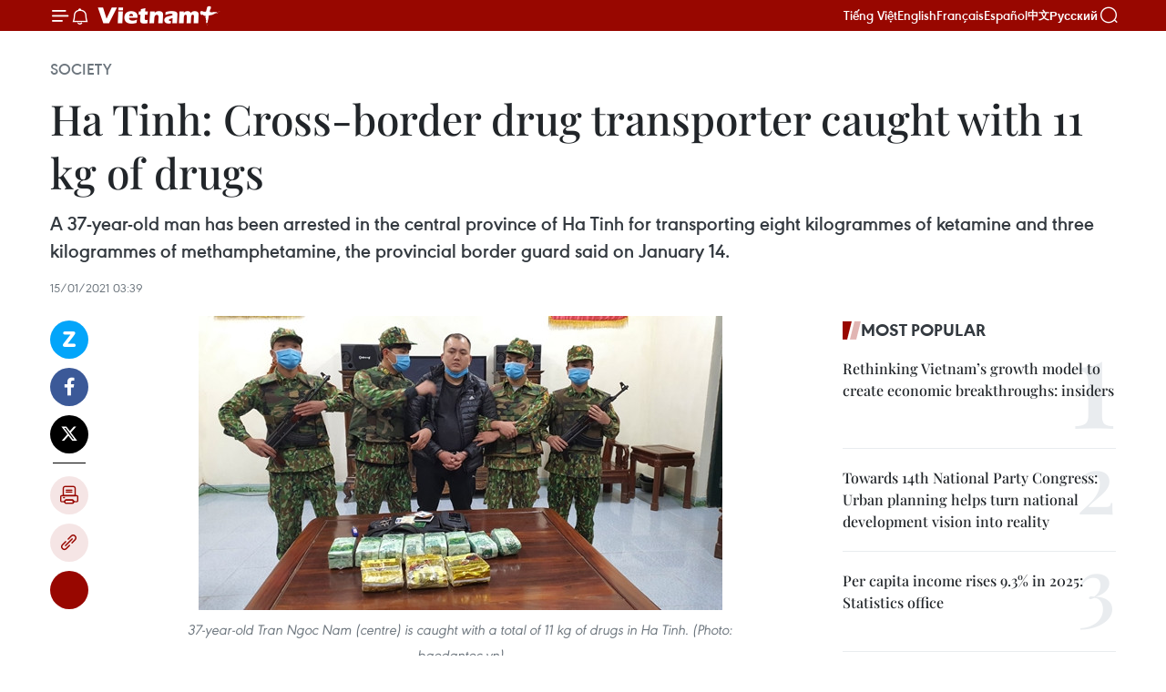

--- FILE ---
content_type: text/html;charset=utf-8
request_url: https://en.vietnamplus.vn/ha-tinh-cross-border-drug-transporter-caught-with-11-kg-of-drugs-post194774.vnp
body_size: 24696
content:
<!DOCTYPE html> <html lang="en" class="en"> <head> <title>Ha Tinh: Cross-border drug transporter caught with 11 kg of drugs | Vietnam+ (VietnamPlus)</title> <meta name="description" content="A 37-year-old man has been arrested in the central province of Ha Tinh for transporting eight kilogrammes of ketamine and three kilogrammes of methamphetamine, the provincial border guard said on January 14."/> <meta name="keywords" content="drug crime, Tran Ngoc Nam, drug smuggling, Ha Tinh, cross-border drug transport, Vietnam, Vietnam news, Vietnam news agency, Vietnamplus"/> <meta name="news_keywords" content="drug crime, Tran Ngoc Nam, drug smuggling, Ha Tinh, cross-border drug transport, Vietnam, Vietnam news, Vietnam news agency, Vietnamplus"/> <meta http-equiv="Content-Type" content="text/html; charset=utf-8" /> <meta http-equiv="X-UA-Compatible" content="IE=edge"/> <meta http-equiv="refresh" content="1800" /> <meta name="revisit-after" content="1 days" /> <meta name="viewport" content="width=device-width, initial-scale=1"> <meta http-equiv="content-language" content="vi" /> <meta name="format-detection" content="telephone=no"/> <meta name="format-detection" content="address=no"/> <meta name="apple-mobile-web-app-capable" content="yes"> <meta name="apple-mobile-web-app-status-bar-style" content="black"> <meta name="apple-mobile-web-app-title" content="Vietnam+ (VietnamPlus)"/> <meta name="referrer" content="no-referrer-when-downgrade"/> <link rel="shortcut icon" href="https://media.vietnamplus.vn/assets/web/styles/img/favicon.ico" type="image/x-icon" /> <link rel="preconnect" href="https://media.vietnamplus.vn"/> <link rel="dns-prefetch" href="https://media.vietnamplus.vn"/> <link rel="preconnect" href="//www.google-analytics.com" /> <link rel="preconnect" href="//www.googletagmanager.com" /> <link rel="preconnect" href="//stc.za.zaloapp.com" /> <link rel="preconnect" href="//fonts.googleapis.com" /> <link rel="preconnect" href="//pagead2.googlesyndication.com"/> <link rel="preconnect" href="//tpc.googlesyndication.com"/> <link rel="preconnect" href="//securepubads.g.doubleclick.net"/> <link rel="preconnect" href="//accounts.google.com"/> <link rel="preconnect" href="//adservice.google.com"/> <link rel="preconnect" href="//adservice.google.com.vn"/> <link rel="preconnect" href="//www.googletagservices.com"/> <link rel="preconnect" href="//partner.googleadservices.com"/> <link rel="preconnect" href="//tpc.googlesyndication.com"/> <link rel="preconnect" href="//za.zdn.vn"/> <link rel="preconnect" href="//sp.zalo.me"/> <link rel="preconnect" href="//connect.facebook.net"/> <link rel="preconnect" href="//www.facebook.com"/> <link rel="dns-prefetch" href="//www.google-analytics.com" /> <link rel="dns-prefetch" href="//www.googletagmanager.com" /> <link rel="dns-prefetch" href="//stc.za.zaloapp.com" /> <link rel="dns-prefetch" href="//fonts.googleapis.com" /> <link rel="dns-prefetch" href="//pagead2.googlesyndication.com"/> <link rel="dns-prefetch" href="//tpc.googlesyndication.com"/> <link rel="dns-prefetch" href="//securepubads.g.doubleclick.net"/> <link rel="dns-prefetch" href="//accounts.google.com"/> <link rel="dns-prefetch" href="//adservice.google.com"/> <link rel="dns-prefetch" href="//adservice.google.com.vn"/> <link rel="dns-prefetch" href="//www.googletagservices.com"/> <link rel="dns-prefetch" href="//partner.googleadservices.com"/> <link rel="dns-prefetch" href="//tpc.googlesyndication.com"/> <link rel="dns-prefetch" href="//za.zdn.vn"/> <link rel="dns-prefetch" href="//sp.zalo.me"/> <link rel="dns-prefetch" href="//connect.facebook.net"/> <link rel="dns-prefetch" href="//www.facebook.com"/> <link rel="dns-prefetch" href="//graph.facebook.com"/> <link rel="dns-prefetch" href="//static.xx.fbcdn.net"/> <link rel="dns-prefetch" href="//staticxx.facebook.com"/> <script> var cmsConfig = { domainDesktop: 'https://en.vietnamplus.vn', domainMobile: 'https://en.vietnamplus.vn', domainApi: 'https://en-api.vietnamplus.vn', domainStatic: 'https://media.vietnamplus.vn', domainLog: 'https://en-log.vietnamplus.vn', googleAnalytics: 'G\-ZF59SL1YG8', siteId: 0, pageType: 1, objectId: 194774, adsZone: 314, allowAds: true, adsLazy: true, antiAdblock: true, }; if (window.location.protocol !== 'https:' && window.location.hostname.indexOf('vietnamplus.vn') !== -1) { window.location = 'https://' + window.location.hostname + window.location.pathname + window.location.hash; } var USER_AGENT=window.navigator&&(window.navigator.userAgent||window.navigator.vendor)||window.opera||"",IS_MOBILE=/Android|webOS|iPhone|iPod|BlackBerry|Windows Phone|IEMobile|Mobile Safari|Opera Mini/i.test(USER_AGENT),IS_REDIRECT=!1;function setCookie(e,o,i){var n=new Date,i=(n.setTime(n.getTime()+24*i*60*60*1e3),"expires="+n.toUTCString());document.cookie=e+"="+o+"; "+i+";path=/;"}function getCookie(e){var o=document.cookie.indexOf(e+"="),i=o+e.length+1;return!o&&e!==document.cookie.substring(0,e.length)||-1===o?null:(-1===(e=document.cookie.indexOf(";",i))&&(e=document.cookie.length),unescape(document.cookie.substring(i,e)))}IS_MOBILE&&getCookie("isDesktop")&&(setCookie("isDesktop",1,-1),window.location=window.location.pathname.replace(".amp", ".vnp")+window.location.search,IS_REDIRECT=!0); </script> <script> if(USER_AGENT && USER_AGENT.indexOf("facebot") <= 0 && USER_AGENT.indexOf("facebookexternalhit") <= 0) { var query = ''; var hash = ''; if (window.location.search) query = window.location.search; if (window.location.hash) hash = window.location.hash; var canonicalUrl = 'https://en.vietnamplus.vn/ha-tinh-cross-border-drug-transporter-caught-with-11-kg-of-drugs-post194774.vnp' + query + hash ; var curUrl = decodeURIComponent(window.location.href); if(!location.port && canonicalUrl.startsWith("http") && curUrl != canonicalUrl){ window.location.replace(canonicalUrl); } } </script> <meta property="fb:pages" content="120834779440" /> <meta property="fb:app_id" content="1960985707489919" /> <meta name="author" content="Vietnam+ (VietnamPlus)" /> <meta name="copyright" content="Copyright © 2026 by Vietnam+ (VietnamPlus)" /> <meta name="RATING" content="GENERAL" /> <meta name="GENERATOR" content="Vietnam+ (VietnamPlus)" /> <meta content="Vietnam+ (VietnamPlus)" itemprop="sourceOrganization" name="source"/> <meta content="news" itemprop="genre" name="medium"/> <meta name="robots" content="noarchive, max-image-preview:large, index, follow" /> <meta name="GOOGLEBOT" content="noarchive, max-image-preview:large, index, follow" /> <link rel="canonical" href="https://en.vietnamplus.vn/ha-tinh-cross-border-drug-transporter-caught-with-11-kg-of-drugs-post194774.vnp" /> <meta property="og:site_name" content="Vietnam+ (VietnamPlus)"/> <meta property="og:rich_attachment" content="true"/> <meta property="og:type" content="article"/> <meta property="og:url" content="https://en.vietnamplus.vn/ha-tinh-cross-border-drug-transporter-caught-with-11-kg-of-drugs-post194774.vnp"/> <meta property="og:image" content="https://mediaen.vietnamplus.vn/images/f579a678cf9e90879541752073c26005a159b72427c31fb6e6b4d3719fc6f49fe6840e891878ca9bdab772558b1561ef18742888a0d9eff1ffbfaa6070d525e030116700e000fe3ddc5f5058dbf64d4c/img_20210114_100452.jpg.webp"/> <meta property="og:image:width" content="1200"/> <meta property="og:image:height" content="630"/> <meta property="og:title" content="Ha Tinh: Cross-border drug transporter caught with 11 kg of drugs"/> <meta property="og:description" content="A 37-year-old man has been arrested in the central province of Ha Tinh for transporting eight kilogrammes of ketamine and three kilogrammes of methamphetamine, the provincial border guard said on January 14."/> <meta name="twitter:card" value="summary"/> <meta name="twitter:url" content="https://en.vietnamplus.vn/ha-tinh-cross-border-drug-transporter-caught-with-11-kg-of-drugs-post194774.vnp"/> <meta name="twitter:title" content="Ha Tinh: Cross-border drug transporter caught with 11 kg of drugs"/> <meta name="twitter:description" content="A 37-year-old man has been arrested in the central province of Ha Tinh for transporting eight kilogrammes of ketamine and three kilogrammes of methamphetamine, the provincial border guard said on January 14."/> <meta name="twitter:image" content="https://mediaen.vietnamplus.vn/images/f579a678cf9e90879541752073c26005a159b72427c31fb6e6b4d3719fc6f49fe6840e891878ca9bdab772558b1561ef18742888a0d9eff1ffbfaa6070d525e030116700e000fe3ddc5f5058dbf64d4c/img_20210114_100452.jpg.webp"/> <meta name="twitter:site" content="@Vietnam+ (VietnamPlus)"/> <meta name="twitter:creator" content="@Vietnam+ (VietnamPlus)"/> <meta property="article:publisher" content="https://www.facebook.com/VietnamPlus" /> <meta property="article:tag" content="drug crime, Tran Ngoc Nam, drug smuggling, Ha Tinh, cross-border drug transport, Vietnam, Vietnam news, Vietnam news agency, Vietnamplus"/> <meta property="article:section" content="Society" /> <meta property="article:published_time" content="2021-01-15T10:39:00+07:00"/> <meta property="article:modified_time" content="2021-01-15T11:26:56+07:00"/> <script type="application/ld+json"> { "@context": "http://schema.org", "@type": "Organization", "name": "Vietnam+ (VietnamPlus)", "url": "https://en.vietnamplus.vn", "logo": "https://media.vietnamplus.vn/assets/web/styles/img/logo.png", "foundingDate": "2008", "founders": [ { "@type": "Person", "name": "Thông tấn xã Việt Nam (TTXVN)" } ], "address": [ { "@type": "PostalAddress", "streetAddress": "Số 05 Lý Thường Kiệt - Hà Nội - Việt Nam", "addressLocality": "Hà Nội City", "addressRegion": "Northeast", "postalCode": "100000", "addressCountry": "VNM" } ], "contactPoint": [ { "@type": "ContactPoint", "telephone": "+84-243-941-1349", "contactType": "customer service" }, { "@type": "ContactPoint", "telephone": "+84-243-941-1348", "contactType": "customer service" } ], "sameAs": [ "https://www.facebook.com/VietnamPlus", "https://www.tiktok.com/@vietnamplus", "https://twitter.com/vietnamplus", "https://www.youtube.com/c/BaoVietnamPlus" ] } </script> <script type="application/ld+json"> { "@context" : "https://schema.org", "@type" : "WebSite", "name": "Vietnam+ (VietnamPlus)", "url": "https://en.vietnamplus.vn", "alternateName" : "Báo điện tử VIETNAMPLUS, Cơ quan của Thông tấn xã Việt Nam (TTXVN)", "potentialAction": { "@type": "SearchAction", "target": { "@type": "EntryPoint", "urlTemplate": "https://en.vietnamplus.vn/search/?q={search_term_string}" }, "query-input": "required name=search_term_string" } } </script> <script type="application/ld+json"> { "@context":"http://schema.org", "@type":"BreadcrumbList", "itemListElement":[ { "@type":"ListItem", "position":1, "item":{ "@id":"https://en.vietnamplus.vn/society/", "name":"Society" } } ] } </script> <script type="application/ld+json"> { "@context": "http://schema.org", "@type": "NewsArticle", "mainEntityOfPage":{ "@type":"WebPage", "@id":"https://en.vietnamplus.vn/ha-tinh-cross-border-drug-transporter-caught-with-11-kg-of-drugs-post194774.vnp" }, "headline": "Ha Tinh: Cross-border drug transporter caught with 11 kg of drugs", "description": "A 37-year-old man has been arrested in the central province of Ha Tinh for transporting eight kilogrammes of ketamine and three kilogrammes of methamphetamine, the provincial border guard said on January 14.", "image": { "@type": "ImageObject", "url": "https://mediaen.vietnamplus.vn/images/f579a678cf9e90879541752073c26005a159b72427c31fb6e6b4d3719fc6f49fe6840e891878ca9bdab772558b1561ef18742888a0d9eff1ffbfaa6070d525e030116700e000fe3ddc5f5058dbf64d4c/img_20210114_100452.jpg.webp", "width" : 1200, "height" : 675 }, "datePublished": "2021-01-15T10:39:00+07:00", "dateModified": "2021-01-15T11:26:56+07:00", "author": { "@type": "Person", "name": "" }, "publisher": { "@type": "Organization", "name": "Vietnam+ (VietnamPlus)", "logo": { "@type": "ImageObject", "url": "https://media.vietnamplus.vn/assets/web/styles/img/logo.png" } } } </script> <link rel="preload" href="https://media.vietnamplus.vn/assets/web/styles/css/main.min-1.0.15.css" as="style"> <link rel="preload" href="https://media.vietnamplus.vn/assets/web/js/main.min-1.0.33.js" as="script"> <link rel="preload" href="https://media.vietnamplus.vn/assets/web/js/detail.min-1.0.15.js" as="script"> <link rel="preload" href="https://common.mcms.one/assets/styles/css/vietnamplus-1.0.0.css" as="style"> <link rel="stylesheet" href="https://common.mcms.one/assets/styles/css/vietnamplus-1.0.0.css"> <link id="cms-style" rel="stylesheet" href="https://media.vietnamplus.vn/assets/web/styles/css/main.min-1.0.15.css"> <style>.infographic-page { overflow-x: hidden;
}</style> <script type="text/javascript"> var _metaOgUrl = 'https://en.vietnamplus.vn/ha-tinh-cross-border-drug-transporter-caught-with-11-kg-of-drugs-post194774.vnp'; var page_title = document.title; var tracked_url = window.location.pathname + window.location.search + window.location.hash; var cate_path = 'society'; if (cate_path.length > 0) { tracked_url = "/" + cate_path + tracked_url; } </script> <script async="" src="https://www.googletagmanager.com/gtag/js?id=G-ZF59SL1YG8"></script> <script> window.dataLayer = window.dataLayer || []; function gtag(){dataLayer.push(arguments);} gtag('js', new Date()); gtag('config', 'G-ZF59SL1YG8', {page_path: tracked_url}); </script> <script>window.dataLayer = window.dataLayer || [];dataLayer.push({'pageCategory': '/society'});</script> <script> window.dataLayer = window.dataLayer || []; dataLayer.push({ 'event': 'Pageview', 'articleId': '194774', 'articleTitle': 'Ha Tinh: Cross-border drug transporter caught with 11 kg of drugs', 'articleCategory': 'Society', 'articleAlowAds': true, 'articleType': 'detail', 'articleTags': 'drug crime, Tran Ngoc Nam, drug smuggling, Ha Tinh, cross-border drug transport, Vietnam, Vietnam news, Vietnam news agency, Vietnamplus', 'articlePublishDate': '2021-01-15T10:39:00+07:00', 'articleThumbnail': 'https://mediaen.vietnamplus.vn/images/f579a678cf9e90879541752073c26005a159b72427c31fb6e6b4d3719fc6f49fe6840e891878ca9bdab772558b1561ef18742888a0d9eff1ffbfaa6070d525e030116700e000fe3ddc5f5058dbf64d4c/img_20210114_100452.jpg.webp', 'articleShortUrl': 'https://en.vietnamplus.vn/ha-tinh-cross-border-drug-transporter-caught-with-11-kg-of-drugs-post194774.vnp', 'articleFullUrl': 'https://en.vietnamplus.vn/ha-tinh-cross-border-drug-transporter-caught-with-11-kg-of-drugs-post194774.vnp', }); </script> <script type='text/javascript'> gtag('event', 'article_page',{ 'articleId': '194774', 'articleTitle': 'Ha Tinh: Cross-border drug transporter caught with 11 kg of drugs', 'articleCategory': 'Society', 'articleAlowAds': true, 'articleType': 'detail', 'articleTags': 'drug crime, Tran Ngoc Nam, drug smuggling, Ha Tinh, cross-border drug transport, Vietnam, Vietnam news, Vietnam news agency, Vietnamplus', 'articlePublishDate': '2021-01-15T10:39:00+07:00', 'articleThumbnail': 'https://mediaen.vietnamplus.vn/images/f579a678cf9e90879541752073c26005a159b72427c31fb6e6b4d3719fc6f49fe6840e891878ca9bdab772558b1561ef18742888a0d9eff1ffbfaa6070d525e030116700e000fe3ddc5f5058dbf64d4c/img_20210114_100452.jpg.webp', 'articleShortUrl': 'https://en.vietnamplus.vn/ha-tinh-cross-border-drug-transporter-caught-with-11-kg-of-drugs-post194774.vnp', 'articleFullUrl': 'https://en.vietnamplus.vn/ha-tinh-cross-border-drug-transporter-caught-with-11-kg-of-drugs-post194774.vnp', }); </script> <script>(function(w,d,s,l,i){w[l]=w[l]||[];w[l].push({'gtm.start': new Date().getTime(),event:'gtm.js'});var f=d.getElementsByTagName(s)[0], j=d.createElement(s),dl=l!='dataLayer'?'&l='+l:'';j.async=true;j.src= 'https://www.googletagmanager.com/gtm.js?id='+i+dl;f.parentNode.insertBefore(j,f); })(window,document,'script','dataLayer','GTM-5WM58F3N');</script> <script type="text/javascript"> !function(){"use strict";function e(e){var t=!(arguments.length>1&&void 0!==arguments[1])||arguments[1],c=document.createElement("script");c.src=e,t?c.type="module":(c.async=!0,c.type="text/javascript",c.setAttribute("nomodule",""));var n=document.getElementsByTagName("script")[0];n.parentNode.insertBefore(c,n)}!function(t,c){!function(t,c,n){var a,o,r;n.accountId=c,null!==(a=t.marfeel)&&void 0!==a||(t.marfeel={}),null!==(o=(r=t.marfeel).cmd)&&void 0!==o||(r.cmd=[]),t.marfeel.config=n;var i="https://sdk.mrf.io/statics";e("".concat(i,"/marfeel-sdk.js?id=").concat(c),!0),e("".concat(i,"/marfeel-sdk.es5.js?id=").concat(c),!1)}(t,c,arguments.length>2&&void 0!==arguments[2]?arguments[2]:{})}(window,2272,{} )}(); </script> <script async src="https://sp.zalo.me/plugins/sdk.js"></script> </head> <body class="detail-page"> <div id="sdaWeb_SdaMasthead" class="rennab rennab-top" data-platform="1" data-position="Web_SdaMasthead"> </div> <header class=" site-header"> <div class="sticky"> <div class="container"> <i class="ic-menu"></i> <i class="ic-bell"></i> <div id="header-news" class="pick-news hidden" data-source="header-latest-news"></div> <a class="small-logo" href="/" title="Vietnam+ (VietnamPlus)">Vietnam+ (VietnamPlus)</a> <ul class="menu"> <li> <a href="https://www.vietnamplus.vn" title="Tiếng Việt" target="_blank">Tiếng Việt</a> </li> <li> <a href="https://en.vietnamplus.vn" title="English" target="_blank" rel="nofollow">English</a> </li> <li> <a href="https://fr.vietnamplus.vn" title="Français" target="_blank" rel="nofollow">Français</a> </li> <li> <a href="https://es.vietnamplus.vn" title="Español" target="_blank" rel="nofollow">Español</a> </li> <li> <a href="https://zh.vietnamplus.vn" title="中文" target="_blank" rel="nofollow">中文</a> </li> <li> <a href="https://ru.vietnamplus.vn" title="Русский" target="_blank" rel="nofollow">Русский</a> </li> </ul> <div class="search-wrapper"> <i class="ic-search"></i> <input type="text" class="search txtsearch" placeholder="Keyword"> </div> </div> </div> </header> <div class="site-body"> <div id="sdaWeb_SdaBackground" class="rennab " data-platform="1" data-position="Web_SdaBackground"> </div> <div class="container"> <div class="breadcrumb breadcrumb-detail"> <h2 class="main"> <a href="https://en.vietnamplus.vn/society/" title="Society" class="active">Society</a> </h2> </div> <div id="sdaWeb_SdaTop" class="rennab " data-platform="1" data-position="Web_SdaTop"> </div> <div class="article"> <h1 class="article__title cms-title "> Ha Tinh: Cross-border drug transporter caught with 11 kg of drugs </h1> <div class="article__sapo cms-desc"> A 37-year-old man has been arrested in the central province of Ha Tinh for transporting eight kilogrammes of ketamine and three kilogrammes of methamphetamine, the provincial border guard said on January 14. </div> <div id="sdaWeb_SdaArticleAfterSapo" class="rennab " data-platform="1" data-position="Web_SdaArticleAfterSapo"> </div> <div class="article__meta"> <time class="time" datetime="2021-01-15T10:39:00+07:00" data-time="1610681940" data-friendly="false">Friday, January 15, 2021 10:39</time> <meta class="cms-date" itemprop="datePublished" content="2021-01-15T10:39:00+07:00"> </div> <div class="col"> <div class="main-col content-col"> <div class="article__body zce-content-body cms-body" itemprop="articleBody"> <div class="social-pin sticky article__social"> <a href="javascript:void(0);" class="zl zalo-share-button" title="Zalo" data-href="https://en.vietnamplus.vn/ha-tinh-cross-border-drug-transporter-caught-with-11-kg-of-drugs-post194774.vnp" data-oaid="4486284411240520426" data-layout="1" data-color="blue" data-customize="true">Zalo</a> <a href="javascript:void(0);" class="item fb" data-href="https://en.vietnamplus.vn/ha-tinh-cross-border-drug-transporter-caught-with-11-kg-of-drugs-post194774.vnp" data-rel="facebook" title="Facebook">Facebook</a> <a href="javascript:void(0);" class="item tw" data-href="https://en.vietnamplus.vn/ha-tinh-cross-border-drug-transporter-caught-with-11-kg-of-drugs-post194774.vnp" data-rel="twitter" title="Twitter">Twitter</a> <a href="javascript:void(0);" class="bookmark sendbookmark hidden" onclick="ME.sendBookmark(this, 194774);" data-id="194774" title="Bookmark">Bookmark</a> <a href="javascript:void(0);" class="print sendprint" title="Print" data-href="/print-194774.html">Print</a> <a href="javascript:void(0);" class="item link" data-href="https://en.vietnamplus.vn/ha-tinh-cross-border-drug-transporter-caught-with-11-kg-of-drugs-post194774.vnp" data-rel="copy" title="Copy link">Copy link</a> <div id='shortenlink-container'></div> </div> <div class="ExternalClass086647FB4AC04B1784F207ACDE3F5982"> <div class="article-photo"> <a href="/Uploaded_EN/sxtt/2021_01_15/img_20210114_100452.jpg" rel="nofollow" target="_blank"><img alt="Ha Tinh: Cross-border drug transporter caught with 11 kg of drugs ảnh 1" src="[data-uri]" class="lazyload cms-photo" data-large-src="https://mediaen.vietnamplus.vn/images/d0e53d05e2a66ff390ceb759790db14e1570d95f94f270fdbcc4f06a4c74b8703a2584b3363e4c84fff345753c0c78a9bfab783776a9f40367f6da5e5d836b39/img_20210114_100452.jpg" data-src="https://mediaen.vietnamplus.vn/images/be1816f7aba1b65b5289f203216036c531a7a5bb6ef8ca2429fcdf52a420136e9697c654bfff24091a909d1b0822652bee8357d477e4be11e2da25fe99d12d29/img_20210114_100452.jpg" title="Ha Tinh: Cross-border drug transporter caught with 11 kg of drugs ảnh 1"></a><span>37-year-old Tran Ngoc Nam (centre) is caught with a total of 11 kg of drugs in Ha Tinh. (Photo: baodantoc.vn)</span> </div><strong><br> Ha Tinh (VNA) – </strong>A 37-year-old man has been arrestedin the central province of Ha Tinh for transporting eight kilogrammes ofketamine and three kilogrammes of methamphetamine, the provincial border guardsaid on January 14. <br> <br> Tran Ngoc Nam was caught red-handed with the drugs ataround 7:20pm on January 13 as his car was stopped by local anti-drug forces onNational Highway 8A crossing Son Kim 1 commune, Huong Son district. <br> <br> Nam, who comes from Son Tra district, the central city ofDa Nang, later confessed he was hired by a Lao national to ship the drugs fromHa Tinh’s Cau Treo International Border Gate, a border crossing between Vietnam and Laos, to a person in the northern cityof Ha Phong. <br> <br> The investigation into the case is ongoing./.
</div> <div class="article__source"> <div class="source"> <span class="name">VNA</span> </div> </div> <div id="sdaWeb_SdaArticleAfterBody" class="rennab " data-platform="1" data-position="Web_SdaArticleAfterBody"> </div> </div> <div class="article__tag"> <a class="active" href="https://en.vietnamplus.vn/tag/drug-crime-tag21135.vnp" title="drug crime">#drug crime</a> <a class="active" href="https://en.vietnamplus.vn/tag.vnp?q=Tran Ngoc Nam" title="Tran Ngoc Nam">#Tran Ngoc Nam</a> <a class="" href="https://en.vietnamplus.vn/tag.vnp?q=drug smuggling" title="drug smuggling">#drug smuggling</a> <a class="" href="https://en.vietnamplus.vn/tag/ha-tinh-tag1378.vnp" title="Ha Tinh">#Ha Tinh</a> <a class="" href="https://en.vietnamplus.vn/tag.vnp?q=cross-border drug transport" title="cross-border drug transport">#cross-border drug transport</a> <a class="" href="https://en.vietnamplus.vn/tag/vietnam-tag10.vnp" title="Vietnam">#Vietnam</a> <a class="" href="https://en.vietnamplus.vn/tag/vietnam-news-tag14.vnp" title="Vietnam news">#Vietnam news</a> <a class="" href="https://en.vietnamplus.vn/tag/vietnam-news-agency-tag2.vnp" title="Vietnam news agency">#Vietnam news agency</a> <a class="" href="https://en.vietnamplus.vn/tag/vietnamplus-tag3.vnp" title="Vietnamplus">#Vietnamplus</a> <a class="link" href="https://en.vietnamplus.vn/region/ha-tinh/98.vnp" title="Ha Tinh"><i class="ic-location"></i> Ha Tinh</a> </div> <div id="sdaWeb_SdaArticleAfterTag" class="rennab " data-platform="1" data-position="Web_SdaArticleAfterTag"> </div> <div class="wrap-social"> <div class="social-pin article__social"> <a href="javascript:void(0);" class="zl zalo-share-button" title="Zalo" data-href="https://en.vietnamplus.vn/ha-tinh-cross-border-drug-transporter-caught-with-11-kg-of-drugs-post194774.vnp" data-oaid="4486284411240520426" data-layout="1" data-color="blue" data-customize="true">Zalo</a> <a href="javascript:void(0);" class="item fb" data-href="https://en.vietnamplus.vn/ha-tinh-cross-border-drug-transporter-caught-with-11-kg-of-drugs-post194774.vnp" data-rel="facebook" title="Facebook">Facebook</a> <a href="javascript:void(0);" class="item tw" data-href="https://en.vietnamplus.vn/ha-tinh-cross-border-drug-transporter-caught-with-11-kg-of-drugs-post194774.vnp" data-rel="twitter" title="Twitter">Twitter</a> <a href="javascript:void(0);" class="bookmark sendbookmark hidden" onclick="ME.sendBookmark(this, 194774);" data-id="194774" title="Bookmark">Bookmark</a> <a href="javascript:void(0);" class="print sendprint" title="Print" data-href="/print-194774.html">Print</a> <a href="javascript:void(0);" class="item link" data-href="https://en.vietnamplus.vn/ha-tinh-cross-border-drug-transporter-caught-with-11-kg-of-drugs-post194774.vnp" data-rel="copy" title="Copy link">Copy link</a> <div id='shortenlink-container'></div> </div> <a href="https://news.google.com/publications/CAAqBwgKMN-18wowlLWFAw?hl=vi&gl=VN&ceid=VN%3Avi" class="google-news" target="_blank" title="Google News">Follow VietnamPlus</a> </div> <div id="sdaWeb_SdaArticleAfterBody1" class="rennab " data-platform="1" data-position="Web_SdaArticleAfterBody1"> </div> <div id="sdaWeb_SdaArticleAfterBody2" class="rennab " data-platform="1" data-position="Web_SdaArticleAfterBody2"> </div> <div class="box-related-news"> <h3 class="box-heading"> <span class="title">Related News</span> </h3> <div class="box-content" data-source="related-news"> <article class="story"> <figure class="story__thumb"> <a class="cms-link" href="https://en.vietnamplus.vn/customs-sector-seizes-over-180-mln-usd-worth-of-illegal-goods-from-jan-nov-post193963.vnp" title="Customs sector seizes over 180 mln USD worth of illegal goods from Jan-Nov"> <img class="lazyload" src="[data-uri]" data-src="https://mediaen.vietnamplus.vn/images/9319dea850fa01a58eeade80b2305b43f0ecbbad5ad7afc4a5da9f0df290a0ff430a4925658761e0da3e2289c99b045dd07a60c2a3f71342017d69845b82928c6d1811f5e396ffb309611b8337595828/customs_sector_1.jpeg.webp" data-srcset="https://mediaen.vietnamplus.vn/images/9319dea850fa01a58eeade80b2305b43f0ecbbad5ad7afc4a5da9f0df290a0ff430a4925658761e0da3e2289c99b045dd07a60c2a3f71342017d69845b82928c6d1811f5e396ffb309611b8337595828/customs_sector_1.jpeg.webp 1x, https://mediaen.vietnamplus.vn/images/96ce4c3abba2f1be0420300cd1a89774f0ecbbad5ad7afc4a5da9f0df290a0ff430a4925658761e0da3e2289c99b045dd07a60c2a3f71342017d69845b82928c6d1811f5e396ffb309611b8337595828/customs_sector_1.jpeg.webp 2x" alt="The customs sector uncovered, seized and handled 14,100 customs law violations involving goods worth about 4.2 trillion VND (183.5 million USD) in the first 11 months of this year (Photo: VietnamPlus)"> <noscript><img src="https://mediaen.vietnamplus.vn/images/9319dea850fa01a58eeade80b2305b43f0ecbbad5ad7afc4a5da9f0df290a0ff430a4925658761e0da3e2289c99b045dd07a60c2a3f71342017d69845b82928c6d1811f5e396ffb309611b8337595828/customs_sector_1.jpeg.webp" srcset="https://mediaen.vietnamplus.vn/images/9319dea850fa01a58eeade80b2305b43f0ecbbad5ad7afc4a5da9f0df290a0ff430a4925658761e0da3e2289c99b045dd07a60c2a3f71342017d69845b82928c6d1811f5e396ffb309611b8337595828/customs_sector_1.jpeg.webp 1x, https://mediaen.vietnamplus.vn/images/96ce4c3abba2f1be0420300cd1a89774f0ecbbad5ad7afc4a5da9f0df290a0ff430a4925658761e0da3e2289c99b045dd07a60c2a3f71342017d69845b82928c6d1811f5e396ffb309611b8337595828/customs_sector_1.jpeg.webp 2x" alt="The customs sector uncovered, seized and handled 14,100 customs law violations involving goods worth about 4.2 trillion VND (183.5 million USD) in the first 11 months of this year (Photo: VietnamPlus)" class="image-fallback"></noscript> </a> </figure> <h2 class="story__heading" data-tracking="193963"> <a class=" cms-link" href="https://en.vietnamplus.vn/customs-sector-seizes-over-180-mln-usd-worth-of-illegal-goods-from-jan-nov-post193963.vnp" title="Customs sector seizes over 180 mln USD worth of illegal goods from Jan-Nov"> Customs sector seizes over 180 mln USD worth of illegal goods from Jan-Nov </a> </h2> <time class="time" datetime="2020-12-25T16:07:00+07:00" data-time="1608887220"> 25/12/2020 16:07 </time> <div class="story__summary story__shorten"> The customs sector has bolstered efforts to prevent and fight smuggling, trade fraud, and counterfeit goods this year. </div> </article> <article class="story"> <figure class="story__thumb"> <a class="cms-link" href="https://en.vietnamplus.vn/indonesias-police-arrest-six-suspected-drug-traffickers-post194384.vnp" title="Indonesia&#39;s police arrest six suspected drug traffickers"> <img class="lazyload" src="[data-uri]" data-src="https://mediaen.vietnamplus.vn/images/[base64]/vna_potal_indonesia_bat_giu_6_nghi_pham_buon_ban_ma_tuy__5220424.jpg.webp" data-srcset="https://mediaen.vietnamplus.vn/images/[base64]/vna_potal_indonesia_bat_giu_6_nghi_pham_buon_ban_ma_tuy__5220424.jpg.webp 1x, https://mediaen.vietnamplus.vn/images/[base64]/vna_potal_indonesia_bat_giu_6_nghi_pham_buon_ban_ma_tuy__5220424.jpg.webp 2x" alt="Indonesia&#39;s police arrest six suspected drug traffickers"> <noscript><img src="https://mediaen.vietnamplus.vn/images/[base64]/vna_potal_indonesia_bat_giu_6_nghi_pham_buon_ban_ma_tuy__5220424.jpg.webp" srcset="https://mediaen.vietnamplus.vn/images/[base64]/vna_potal_indonesia_bat_giu_6_nghi_pham_buon_ban_ma_tuy__5220424.jpg.webp 1x, https://mediaen.vietnamplus.vn/images/[base64]/vna_potal_indonesia_bat_giu_6_nghi_pham_buon_ban_ma_tuy__5220424.jpg.webp 2x" alt="Indonesia&#39;s police arrest six suspected drug traffickers" class="image-fallback"></noscript> </a> </figure> <h2 class="story__heading" data-tracking="194384"> <a class=" cms-link" href="https://en.vietnamplus.vn/indonesias-police-arrest-six-suspected-drug-traffickers-post194384.vnp" title="Indonesia&#39;s police arrest six suspected drug traffickers"> Indonesia's police arrest six suspected drug traffickers </a> </h2> <time class="time" datetime="2021-01-07T15:06:00+07:00" data-time="1610006760"> 07/01/2021 15:06 </time> <div class="story__summary story__shorten"> Indonesia's Aceh provincial police have arrested six persons suspected of smuggling 61 kg of crystal methamphetamine by sea, a police officer said on January 6. </div> </article> <article class="story"> <figure class="story__thumb"> <a class="cms-link" href="https://en.vietnamplus.vn/vietnamese-lao-provinces-enhance-ties-in-border-defence-covid-19-fight-post194691.vnp" title="Vietnamese, Lao provinces enhance ties in border defence, COVID-19 fight"> <img class="lazyload" src="[data-uri]" data-src="https://mediaen.vietnamplus.vn/images/9319dea850fa01a58eeade80b2305b4357af0db4ef9bfea3e18009d2f930da41339f42b53f6b3885bedf7db0e9ede8f2813fcd1e0a18042b5500bcf98ed87fa6/VNLaos.jpg.webp" data-srcset="https://mediaen.vietnamplus.vn/images/9319dea850fa01a58eeade80b2305b4357af0db4ef9bfea3e18009d2f930da41339f42b53f6b3885bedf7db0e9ede8f2813fcd1e0a18042b5500bcf98ed87fa6/VNLaos.jpg.webp 1x, https://mediaen.vietnamplus.vn/images/96ce4c3abba2f1be0420300cd1a8977457af0db4ef9bfea3e18009d2f930da41339f42b53f6b3885bedf7db0e9ede8f2813fcd1e0a18042b5500bcf98ed87fa6/VNLaos.jpg.webp 2x" alt="Vietnamese, Lao provinces enhance ties in border defence, COVID-19 fight"> <noscript><img src="https://mediaen.vietnamplus.vn/images/9319dea850fa01a58eeade80b2305b4357af0db4ef9bfea3e18009d2f930da41339f42b53f6b3885bedf7db0e9ede8f2813fcd1e0a18042b5500bcf98ed87fa6/VNLaos.jpg.webp" srcset="https://mediaen.vietnamplus.vn/images/9319dea850fa01a58eeade80b2305b4357af0db4ef9bfea3e18009d2f930da41339f42b53f6b3885bedf7db0e9ede8f2813fcd1e0a18042b5500bcf98ed87fa6/VNLaos.jpg.webp 1x, https://mediaen.vietnamplus.vn/images/96ce4c3abba2f1be0420300cd1a8977457af0db4ef9bfea3e18009d2f930da41339f42b53f6b3885bedf7db0e9ede8f2813fcd1e0a18042b5500bcf98ed87fa6/VNLaos.jpg.webp 2x" alt="Vietnamese, Lao provinces enhance ties in border defence, COVID-19 fight" class="image-fallback"></noscript> </a> </figure> <h2 class="story__heading" data-tracking="194691"> <a class=" cms-link" href="https://en.vietnamplus.vn/vietnamese-lao-provinces-enhance-ties-in-border-defence-covid-19-fight-post194691.vnp" title="Vietnamese, Lao provinces enhance ties in border defence, COVID-19 fight"> Vietnamese, Lao provinces enhance ties in border defence, COVID-19 fight </a> </h2> <time class="time" datetime="2021-01-13T18:16:00+07:00" data-time="1610536560"> 13/01/2021 18:16 </time> <div class="story__summary story__shorten"> The Border Guard Command of Vietnam's central Quang Binh province and the Military Command and police of the Lao province of Khammouane on January 13 looked into border defence, entry and exit management, and the COVID-19 fight. </div> </article> <article class="story"> <figure class="story__thumb"> <a class="cms-link" href="https://en.vietnamplus.vn/hcm-city-seizes-31kg-of-drugs-sent-from-abroad-by-mail-post194727.vnp" title="HCM City seizes 31kg of drugs sent from abroad by mail"> <img class="lazyload" src="[data-uri]" data-src="https://mediaen.vietnamplus.vn/images/9319dea850fa01a58eeade80b2305b4357af0db4ef9bfea3e18009d2f930da41e23d19729409d6eca32d3827dab24aa93fabf109263c78137b7adba0891e092b03a91f0e635241d876a9b173ce529224/seized_exhibits.jpeg.webp" data-srcset="https://mediaen.vietnamplus.vn/images/9319dea850fa01a58eeade80b2305b4357af0db4ef9bfea3e18009d2f930da41e23d19729409d6eca32d3827dab24aa93fabf109263c78137b7adba0891e092b03a91f0e635241d876a9b173ce529224/seized_exhibits.jpeg.webp 1x, https://mediaen.vietnamplus.vn/images/96ce4c3abba2f1be0420300cd1a8977457af0db4ef9bfea3e18009d2f930da41e23d19729409d6eca32d3827dab24aa93fabf109263c78137b7adba0891e092b03a91f0e635241d876a9b173ce529224/seized_exhibits.jpeg.webp 2x" alt="HCM City seizes 31kg of drugs sent from abroad by mail"> <noscript><img src="https://mediaen.vietnamplus.vn/images/9319dea850fa01a58eeade80b2305b4357af0db4ef9bfea3e18009d2f930da41e23d19729409d6eca32d3827dab24aa93fabf109263c78137b7adba0891e092b03a91f0e635241d876a9b173ce529224/seized_exhibits.jpeg.webp" srcset="https://mediaen.vietnamplus.vn/images/9319dea850fa01a58eeade80b2305b4357af0db4ef9bfea3e18009d2f930da41e23d19729409d6eca32d3827dab24aa93fabf109263c78137b7adba0891e092b03a91f0e635241d876a9b173ce529224/seized_exhibits.jpeg.webp 1x, https://mediaen.vietnamplus.vn/images/96ce4c3abba2f1be0420300cd1a8977457af0db4ef9bfea3e18009d2f930da41e23d19729409d6eca32d3827dab24aa93fabf109263c78137b7adba0891e092b03a91f0e635241d876a9b173ce529224/seized_exhibits.jpeg.webp 2x" alt="HCM City seizes 31kg of drugs sent from abroad by mail" class="image-fallback"></noscript> </a> </figure> <h2 class="story__heading" data-tracking="194727"> <a class=" cms-link" href="https://en.vietnamplus.vn/hcm-city-seizes-31kg-of-drugs-sent-from-abroad-by-mail-post194727.vnp" title="HCM City seizes 31kg of drugs sent from abroad by mail"> HCM City seizes 31kg of drugs sent from abroad by mail </a> </h2> <time class="time" datetime="2021-01-14T11:32:00+07:00" data-time="1610598720"> 14/01/2021 11:32 </time> <div class="story__summary story__shorten"> Over 31 kg of drugs of various types have been found in multiple parcels sent from abroad by mail and express mail to Ho Chi Minh City, the city’s Customs Department announced on January 13. </div> </article> </div> </div> <div id="sdaWeb_SdaArticleAfterRelated" class="rennab " data-platform="1" data-position="Web_SdaArticleAfterRelated"> </div> <div class="timeline secondary"> <h3 class="box-heading"> <a href="https://en.vietnamplus.vn/society/" title="Society" class="title"> See more </a> </h3> <div class="box-content content-list" data-source="recommendation-314"> <article class="story" data-id="337050"> <figure class="story__thumb"> <a class="cms-link" href="https://en.vietnamplus.vn/na-chairman-presents-tet-gifts-to-disadvantaged-residents-in-can-tho-city-post337050.vnp" title="NA Chairman presents Tet gifts to disadvantaged residents in Can Tho city"> <img class="lazyload" src="[data-uri]" data-src="https://mediaen.vietnamplus.vn/images/[base64]/vna-potal-chu-tich-quoc-hoi-tran-thanh-man-tang-qua-cho-gia-dinh-chinh-sach-tai-can-tho-8566038.jpg.webp" data-srcset="https://mediaen.vietnamplus.vn/images/[base64]/vna-potal-chu-tich-quoc-hoi-tran-thanh-man-tang-qua-cho-gia-dinh-chinh-sach-tai-can-tho-8566038.jpg.webp 1x, https://mediaen.vietnamplus.vn/images/[base64]/vna-potal-chu-tich-quoc-hoi-tran-thanh-man-tang-qua-cho-gia-dinh-chinh-sach-tai-can-tho-8566038.jpg.webp 2x" alt="NA Chairman presents Tet gifts to disadvantaged residents in Can Tho city (Photo: VNA)"> <noscript><img src="https://mediaen.vietnamplus.vn/images/[base64]/vna-potal-chu-tich-quoc-hoi-tran-thanh-man-tang-qua-cho-gia-dinh-chinh-sach-tai-can-tho-8566038.jpg.webp" srcset="https://mediaen.vietnamplus.vn/images/[base64]/vna-potal-chu-tich-quoc-hoi-tran-thanh-man-tang-qua-cho-gia-dinh-chinh-sach-tai-can-tho-8566038.jpg.webp 1x, https://mediaen.vietnamplus.vn/images/[base64]/vna-potal-chu-tich-quoc-hoi-tran-thanh-man-tang-qua-cho-gia-dinh-chinh-sach-tai-can-tho-8566038.jpg.webp 2x" alt="NA Chairman presents Tet gifts to disadvantaged residents in Can Tho city (Photo: VNA)" class="image-fallback"></noscript> </a> </figure> <h2 class="story__heading" data-tracking="337050"> <a class=" cms-link" href="https://en.vietnamplus.vn/na-chairman-presents-tet-gifts-to-disadvantaged-residents-in-can-tho-city-post337050.vnp" title="NA Chairman presents Tet gifts to disadvantaged residents in Can Tho city"> NA Chairman presents Tet gifts to disadvantaged residents in Can Tho city </a> </h2> <time class="time" datetime="2026-02-01T15:45:06+07:00" data-time="1769935506"> 01/02/2026 15:45 </time> <div class="story__summary story__shorten"> <p>On this occasion, the top legislator and the delegation witnessed the Vietnam Bank for Agriculture and Rural Development (Agribank) presenting the token of 4 billion VND to support Can Tho in assisting poor households, policy beneficiaries and vulnerable groups.</p> </div> </article> <article class="story" data-id="337029"> <figure class="story__thumb"> <a class="cms-link" href="https://en.vietnamplus.vn/more-than-1000-elderly-receive-free-health-check-ups-in-hanoi-post337029.vnp" title="More than 1,000 elderly receive free health check-ups in Hanoi"> <img class="lazyload" src="[data-uri]" data-src="https://mediaen.vietnamplus.vn/images/7d1b1ad3fc9563dcff6a3a0b9636850cac20956c8b0ea4a80c94b8c028854c238c74b2776a0293333eed16f517122724/482195-132.jpg.webp" data-srcset="https://mediaen.vietnamplus.vn/images/7d1b1ad3fc9563dcff6a3a0b9636850cac20956c8b0ea4a80c94b8c028854c238c74b2776a0293333eed16f517122724/482195-132.jpg.webp 1x, https://mediaen.vietnamplus.vn/images/9208427127649c9760468496aed1bd78ac20956c8b0ea4a80c94b8c028854c238c74b2776a0293333eed16f517122724/482195-132.jpg.webp 2x" alt="Elderly citizens have their blood pressure checked (Photo: VNA)"> <noscript><img src="https://mediaen.vietnamplus.vn/images/7d1b1ad3fc9563dcff6a3a0b9636850cac20956c8b0ea4a80c94b8c028854c238c74b2776a0293333eed16f517122724/482195-132.jpg.webp" srcset="https://mediaen.vietnamplus.vn/images/7d1b1ad3fc9563dcff6a3a0b9636850cac20956c8b0ea4a80c94b8c028854c238c74b2776a0293333eed16f517122724/482195-132.jpg.webp 1x, https://mediaen.vietnamplus.vn/images/9208427127649c9760468496aed1bd78ac20956c8b0ea4a80c94b8c028854c238c74b2776a0293333eed16f517122724/482195-132.jpg.webp 2x" alt="Elderly citizens have their blood pressure checked (Photo: VNA)" class="image-fallback"></noscript> </a> </figure> <h2 class="story__heading" data-tracking="337029"> <a class=" cms-link" href="https://en.vietnamplus.vn/more-than-1000-elderly-receive-free-health-check-ups-in-hanoi-post337029.vnp" title="More than 1,000 elderly receive free health check-ups in Hanoi"> More than 1,000 elderly receive free health check-ups in Hanoi </a> </h2> <time class="time" datetime="2026-02-01T02:20:42+07:00" data-time="1769887242"> 01/02/2026 02:20 </time> <div class="story__summary story__shorten"> <p>The programme, titled 'Caring for the Health of Older People – For a Healthy Vietnam 2026', is designed to support the implementation of Resolution 72, which calls for stronger protection, care and improvement of public health.</p> </div> </article> <article class="story" data-id="337042"> <figure class="story__thumb"> <a class="cms-link" href="https://en.vietnamplus.vn/vice-president-presents-tet-gifts-to-social-beneficiaries-in-an-giang-post337042.vnp" title="Vice President presents Tet gifts to social beneficiaries in An Giang"> <img class="lazyload" src="[data-uri]" data-src="https://mediaen.vietnamplus.vn/images/[base64]/vna-potal-pho-chu-tich-nuoc-vo-thi-anh-xuan-tham-tang-qua-va-chuc-tet-tai-an-giang-8564707.jpg.webp" data-srcset="https://mediaen.vietnamplus.vn/images/[base64]/vna-potal-pho-chu-tich-nuoc-vo-thi-anh-xuan-tham-tang-qua-va-chuc-tet-tai-an-giang-8564707.jpg.webp 1x, https://mediaen.vietnamplus.vn/images/[base64]/vna-potal-pho-chu-tich-nuoc-vo-thi-anh-xuan-tham-tang-qua-va-chuc-tet-tai-an-giang-8564707.jpg.webp 2x" alt="Vice President Vo Thi Anh Xuan presents a Tet gift, and extends New Year greetings to Heroic Vietnamese Mother Tran Thi Thi in An Giang province. (Photo: VNA)"> <noscript><img src="https://mediaen.vietnamplus.vn/images/[base64]/vna-potal-pho-chu-tich-nuoc-vo-thi-anh-xuan-tham-tang-qua-va-chuc-tet-tai-an-giang-8564707.jpg.webp" srcset="https://mediaen.vietnamplus.vn/images/[base64]/vna-potal-pho-chu-tich-nuoc-vo-thi-anh-xuan-tham-tang-qua-va-chuc-tet-tai-an-giang-8564707.jpg.webp 1x, https://mediaen.vietnamplus.vn/images/[base64]/vna-potal-pho-chu-tich-nuoc-vo-thi-anh-xuan-tham-tang-qua-va-chuc-tet-tai-an-giang-8564707.jpg.webp 2x" alt="Vice President Vo Thi Anh Xuan presents a Tet gift, and extends New Year greetings to Heroic Vietnamese Mother Tran Thi Thi in An Giang province. (Photo: VNA)" class="image-fallback"></noscript> </a> </figure> <h2 class="story__heading" data-tracking="337042"> <a class=" cms-link" href="https://en.vietnamplus.vn/vice-president-presents-tet-gifts-to-social-beneficiaries-in-an-giang-post337042.vnp" title="Vice President presents Tet gifts to social beneficiaries in An Giang"> Vice President presents Tet gifts to social beneficiaries in An Giang </a> </h2> <time class="time" datetime="2026-01-31T19:28:56+07:00" data-time="1769862536"> 31/01/2026 19:28 </time> <div class="story__summary story__shorten"> <p>The delegation presented 600 gift packages to policy families, poor households, and disadvantaged workers, and provided 200 million VND (over 7,700 USD) in support for underprivileged children in the province.</p> </div> </article> <article class="story" data-id="337039"> <figure class="story__thumb"> <a class="cms-link" href="https://en.vietnamplus.vn/tet-reunion-trade-union-market-held-for-workers-in-ho-chi-minh-city-post337039.vnp" title="Tet reunion, trade union market held for workers in Ho Chi Minh City"> <img class="lazyload" src="[data-uri]" data-src="https://mediaen.vietnamplus.vn/images/7d1b1ad3fc9563dcff6a3a0b9636850c5511b4d800fcf0b7a7946880338b73f7b70acc8af99bdd2edf3e8602ec155ec8767b99c0324ef21feb4c15d816c5fb31/cong-doan-31126.jpg.webp" data-srcset="https://mediaen.vietnamplus.vn/images/7d1b1ad3fc9563dcff6a3a0b9636850c5511b4d800fcf0b7a7946880338b73f7b70acc8af99bdd2edf3e8602ec155ec8767b99c0324ef21feb4c15d816c5fb31/cong-doan-31126.jpg.webp 1x, https://mediaen.vietnamplus.vn/images/9208427127649c9760468496aed1bd785511b4d800fcf0b7a7946880338b73f7b70acc8af99bdd2edf3e8602ec155ec8767b99c0324ef21feb4c15d816c5fb31/cong-doan-31126.jpg.webp 2x" alt="Delegates launch the Trade Union Tet Market – Spring 2026. (Photo: VNA)"> <noscript><img src="https://mediaen.vietnamplus.vn/images/7d1b1ad3fc9563dcff6a3a0b9636850c5511b4d800fcf0b7a7946880338b73f7b70acc8af99bdd2edf3e8602ec155ec8767b99c0324ef21feb4c15d816c5fb31/cong-doan-31126.jpg.webp" srcset="https://mediaen.vietnamplus.vn/images/7d1b1ad3fc9563dcff6a3a0b9636850c5511b4d800fcf0b7a7946880338b73f7b70acc8af99bdd2edf3e8602ec155ec8767b99c0324ef21feb4c15d816c5fb31/cong-doan-31126.jpg.webp 1x, https://mediaen.vietnamplus.vn/images/9208427127649c9760468496aed1bd785511b4d800fcf0b7a7946880338b73f7b70acc8af99bdd2edf3e8602ec155ec8767b99c0324ef21feb4c15d816c5fb31/cong-doan-31126.jpg.webp 2x" alt="Delegates launch the Trade Union Tet Market – Spring 2026. (Photo: VNA)" class="image-fallback"></noscript> </a> </figure> <h2 class="story__heading" data-tracking="337039"> <a class=" cms-link" href="https://en.vietnamplus.vn/tet-reunion-trade-union-market-held-for-workers-in-ho-chi-minh-city-post337039.vnp" title="Tet reunion, trade union market held for workers in Ho Chi Minh City"> Tet reunion, trade union market held for workers in Ho Chi Minh City </a> </h2> <time class="time" datetime="2026-01-31T18:52:37+07:00" data-time="1769860357"> 31/01/2026 18:52 </time> <div class="story__summary story__shorten"> <p>The Trade Union Tet Market – Spring 2026 features 120 booths offering discounts of 10–30% or more, helping workers reduce Tet expenses. Products include essential goods such as rice, sugar, cooking oil, meat and agricultural produce, alongside Tet items like processed pork rolls, candied fruits, melon seeds, gift baskets, decorations, clothing and cosmetics.</p> </div> </article> <article class="story" data-id="337038"> <figure class="story__thumb"> <a class="cms-link" href="https://en.vietnamplus.vn/na-chairman-pays-tribute-to-late-leaders-in-vinh-long-post337038.vnp" title="NA Chairman pays tribute to late leaders in Vinh Long"> <img class="lazyload" src="[data-uri]" data-src="https://mediaen.vietnamplus.vn/images/7d1b1ad3fc9563dcff6a3a0b9636850c73c641100ae35cd53fabf99a92d0f5ef95ef04ec61da2497aea8033e9f4dda60/hinh-anh.jpg.webp" data-srcset="https://mediaen.vietnamplus.vn/images/7d1b1ad3fc9563dcff6a3a0b9636850c73c641100ae35cd53fabf99a92d0f5ef95ef04ec61da2497aea8033e9f4dda60/hinh-anh.jpg.webp 1x, https://mediaen.vietnamplus.vn/images/9208427127649c9760468496aed1bd7873c641100ae35cd53fabf99a92d0f5ef95ef04ec61da2497aea8033e9f4dda60/hinh-anh.jpg.webp 2x" alt="National Assembly (NA) Chairman Tran Thanh Man pays tribute to late Chairman of the Council of Ministers Pham Hung in Long Ho commune, Vinh Long province. (Photo: VNA)"> <noscript><img src="https://mediaen.vietnamplus.vn/images/7d1b1ad3fc9563dcff6a3a0b9636850c73c641100ae35cd53fabf99a92d0f5ef95ef04ec61da2497aea8033e9f4dda60/hinh-anh.jpg.webp" srcset="https://mediaen.vietnamplus.vn/images/7d1b1ad3fc9563dcff6a3a0b9636850c73c641100ae35cd53fabf99a92d0f5ef95ef04ec61da2497aea8033e9f4dda60/hinh-anh.jpg.webp 1x, https://mediaen.vietnamplus.vn/images/9208427127649c9760468496aed1bd7873c641100ae35cd53fabf99a92d0f5ef95ef04ec61da2497aea8033e9f4dda60/hinh-anh.jpg.webp 2x" alt="National Assembly (NA) Chairman Tran Thanh Man pays tribute to late Chairman of the Council of Ministers Pham Hung in Long Ho commune, Vinh Long province. (Photo: VNA)" class="image-fallback"></noscript> </a> </figure> <h2 class="story__heading" data-tracking="337038"> <a class=" cms-link" href="https://en.vietnamplus.vn/na-chairman-pays-tribute-to-late-leaders-in-vinh-long-post337038.vnp" title="NA Chairman pays tribute to late leaders in Vinh Long"> NA Chairman pays tribute to late leaders in Vinh Long </a> </h2> <time class="time" datetime="2026-01-31T18:43:21+07:00" data-time="1769859801"> 31/01/2026 18:43 </time> <div class="story__summary story__shorten"> <p>The top legislator and a high-ranking delegation offered incense at the memorial site dedicated to late Chairman of the Council of Ministers Pham Hung in Long Ho commune. He expressed deep gratitude toward Hung - a staunch communist and a preeminent disciple of President Ho Chi Minh.</p> </div> </article> <div id="sdaWeb_SdaNative1" class="rennab " data-platform="1" data-position="Web_SdaNative1"> </div> <article class="story" data-id="337026"> <figure class="story__thumb"> <a class="cms-link" href="https://en.vietnamplus.vn/education-in-border-areas-a-fundamental-long-term-priority-party-chief-post337026.vnp" title="Education in border areas a fundamental, long-term priority: Party chief"> <img class="lazyload" src="[data-uri]" data-src="https://mediaen.vietnamplus.vn/images/9da4796470ca3c96168350672dfb619608c5c4d3d819420b890a1b159573cc32f1aa8d9ae0ca069db784e6858c98ce85/lam1.jpg.webp" data-srcset="https://mediaen.vietnamplus.vn/images/9da4796470ca3c96168350672dfb619608c5c4d3d819420b890a1b159573cc32f1aa8d9ae0ca069db784e6858c98ce85/lam1.jpg.webp 1x, https://mediaen.vietnamplus.vn/images/5e7862b48ab8e6ec548dd53cc72c6c7808c5c4d3d819420b890a1b159573cc32f1aa8d9ae0ca069db784e6858c98ce85/lam1.jpg.webp 2x" alt="Party General Secretary To Lam and students of Si Pa Phin Boarding Primary and Secondary School in Nam Chim 1 hamlet, Si Pa Phin commune, Dien Bien province. (Photo: VNA)"> <noscript><img src="https://mediaen.vietnamplus.vn/images/9da4796470ca3c96168350672dfb619608c5c4d3d819420b890a1b159573cc32f1aa8d9ae0ca069db784e6858c98ce85/lam1.jpg.webp" srcset="https://mediaen.vietnamplus.vn/images/9da4796470ca3c96168350672dfb619608c5c4d3d819420b890a1b159573cc32f1aa8d9ae0ca069db784e6858c98ce85/lam1.jpg.webp 1x, https://mediaen.vietnamplus.vn/images/5e7862b48ab8e6ec548dd53cc72c6c7808c5c4d3d819420b890a1b159573cc32f1aa8d9ae0ca069db784e6858c98ce85/lam1.jpg.webp 2x" alt="Party General Secretary To Lam and students of Si Pa Phin Boarding Primary and Secondary School in Nam Chim 1 hamlet, Si Pa Phin commune, Dien Bien province. (Photo: VNA)" class="image-fallback"></noscript> </a> </figure> <h2 class="story__heading" data-tracking="337026"> <a class=" cms-link" href="https://en.vietnamplus.vn/education-in-border-areas-a-fundamental-long-term-priority-party-chief-post337026.vnp" title="Education in border areas a fundamental, long-term priority: Party chief"> Education in border areas a fundamental, long-term priority: Party chief </a> </h2> <time class="time" datetime="2026-01-31T15:25:03+07:00" data-time="1769847903"> 31/01/2026 15:25 </time> <div class="story__summary story__shorten"> <p>The Party and the State will continue to study and expand the inter-grade boarding school model to non-border areas that remain especially disadvantaged and have large ethnic minority populations, with the aim of gradually narrowing development gaps and ensuring equity in access to education across regions.</p> </div> </article> <article class="story" data-id="337025"> <figure class="story__thumb"> <a class="cms-link" href="https://en.vietnamplus.vn/na-chairman-presents-gifts-to-policy-beneficiaries-in-dong-thap-province-post337025.vnp" title="NA Chairman presents gifts to policy beneficiaries in Dong Thap province"> <img class="lazyload" src="[data-uri]" data-src="https://mediaen.vietnamplus.vn/images/[base64]/vna-potal-chu-tich-quoc-hoi-tang-qua-tet-gia-dinh-chinh-sach-luc-luong-vu-trang-tinh-dong-thap-8564434-1.jpg.webp" data-srcset="https://mediaen.vietnamplus.vn/images/[base64]/vna-potal-chu-tich-quoc-hoi-tang-qua-tet-gia-dinh-chinh-sach-luc-luong-vu-trang-tinh-dong-thap-8564434-1.jpg.webp 1x, https://mediaen.vietnamplus.vn/images/[base64]/vna-potal-chu-tich-quoc-hoi-tang-qua-tet-gia-dinh-chinh-sach-luc-luong-vu-trang-tinh-dong-thap-8564434-1.jpg.webp 2x" alt="National Assembly Chairman Tran Thanh Man presents gifts to policy families and poor households in Dong Thap province. (Photo: VNA)"> <noscript><img src="https://mediaen.vietnamplus.vn/images/[base64]/vna-potal-chu-tich-quoc-hoi-tang-qua-tet-gia-dinh-chinh-sach-luc-luong-vu-trang-tinh-dong-thap-8564434-1.jpg.webp" srcset="https://mediaen.vietnamplus.vn/images/[base64]/vna-potal-chu-tich-quoc-hoi-tang-qua-tet-gia-dinh-chinh-sach-luc-luong-vu-trang-tinh-dong-thap-8564434-1.jpg.webp 1x, https://mediaen.vietnamplus.vn/images/[base64]/vna-potal-chu-tich-quoc-hoi-tang-qua-tet-gia-dinh-chinh-sach-luc-luong-vu-trang-tinh-dong-thap-8564434-1.jpg.webp 2x" alt="National Assembly Chairman Tran Thanh Man presents gifts to policy families and poor households in Dong Thap province. (Photo: VNA)" class="image-fallback"></noscript> </a> </figure> <h2 class="story__heading" data-tracking="337025"> <a class=" cms-link" href="https://en.vietnamplus.vn/na-chairman-presents-gifts-to-policy-beneficiaries-in-dong-thap-province-post337025.vnp" title="NA Chairman presents gifts to policy beneficiaries in Dong Thap province"> NA Chairman presents gifts to policy beneficiaries in Dong Thap province </a> </h2> <time class="time" datetime="2026-01-31T13:31:27+07:00" data-time="1769841087"> 31/01/2026 13:31 </time> <div class="story__summary story__shorten"> <p>National Assembly Chairman Tran Thanh Man stressed the need to mobilise resources to ensure Tet care for policy beneficiaries and disadvantaged residents, so that the holiday reaches every household and every person. ​</p> </div> </article> <article class="story" data-id="337024"> <figure class="story__thumb"> <a class="cms-link" href="https://en.vietnamplus.vn/party-chief-attends-inauguration-of-president-ho-chi-minh-memorial-house-in-dien-bien-post337024.vnp" title="Party chief attends inauguration of President Ho Chi Minh memorial house in Dien Bien"> <img class="lazyload" src="[data-uri]" data-src="https://mediaen.vietnamplus.vn/images/9da4796470ca3c96168350672dfb619608c5c4d3d819420b890a1b159573cc3295b2f4f4a28c70c4be4a569ef2462be6/tl.jpg.webp" data-srcset="https://mediaen.vietnamplus.vn/images/9da4796470ca3c96168350672dfb619608c5c4d3d819420b890a1b159573cc3295b2f4f4a28c70c4be4a569ef2462be6/tl.jpg.webp 1x, https://mediaen.vietnamplus.vn/images/5e7862b48ab8e6ec548dd53cc72c6c7808c5c4d3d819420b890a1b159573cc3295b2f4f4a28c70c4be4a569ef2462be6/tl.jpg.webp 2x" alt="Party General Secretary To Lam offers incense at the memorial house dedicated to President Ho Chi Minh at the E2 Hill historical site in Dien Bien Phu ward, Dien Bien province. (Photo: VNA)"> <noscript><img src="https://mediaen.vietnamplus.vn/images/9da4796470ca3c96168350672dfb619608c5c4d3d819420b890a1b159573cc3295b2f4f4a28c70c4be4a569ef2462be6/tl.jpg.webp" srcset="https://mediaen.vietnamplus.vn/images/9da4796470ca3c96168350672dfb619608c5c4d3d819420b890a1b159573cc3295b2f4f4a28c70c4be4a569ef2462be6/tl.jpg.webp 1x, https://mediaen.vietnamplus.vn/images/5e7862b48ab8e6ec548dd53cc72c6c7808c5c4d3d819420b890a1b159573cc3295b2f4f4a28c70c4be4a569ef2462be6/tl.jpg.webp 2x" alt="Party General Secretary To Lam offers incense at the memorial house dedicated to President Ho Chi Minh at the E2 Hill historical site in Dien Bien Phu ward, Dien Bien province. (Photo: VNA)" class="image-fallback"></noscript> </a> </figure> <h2 class="story__heading" data-tracking="337024"> <a class=" cms-link" href="https://en.vietnamplus.vn/party-chief-attends-inauguration-of-president-ho-chi-minh-memorial-house-in-dien-bien-post337024.vnp" title="Party chief attends inauguration of President Ho Chi Minh memorial house in Dien Bien"> Party chief attends inauguration of President Ho Chi Minh memorial house in Dien Bien </a> </h2> <time class="time" datetime="2026-01-31T10:50:49+07:00" data-time="1769831449"> 31/01/2026 10:50 </time> <div class="story__summary story__shorten"> <p>The event was held in the lead-up to the 96th anniversary of the founding of the Communist Party of Vietnam (February 3, 1930–2026) and to mark the success of the 14th National Party Congress.</p> </div> </article> <article class="story" data-id="336988"> <figure class="story__thumb"> <a class="cms-link" href="https://en.vietnamplus.vn/new-zealand-media-highlights-vietnams-wellness-and-spa-resorts-post336988.vnp" title="New Zealand media highlights Vietnam’s wellness and spa resorts"> <img class="lazyload" src="[data-uri]" data-src="https://mediaen.vietnamplus.vn/images/684758def003b6e7ceec2cccc829913cd8dadf200366c93dc4f148547cc038af813fcd1e0a18042b5500bcf98ed87fa6/1.jpg.webp" data-srcset="https://mediaen.vietnamplus.vn/images/684758def003b6e7ceec2cccc829913cd8dadf200366c93dc4f148547cc038af813fcd1e0a18042b5500bcf98ed87fa6/1.jpg.webp 1x, https://mediaen.vietnamplus.vn/images/794fe86472a9dec0a61223196decb2b9d8dadf200366c93dc4f148547cc038af813fcd1e0a18042b5500bcf98ed87fa6/1.jpg.webp 2x" alt="Yoga at TIA Wellness Resort Da Nang. (Photo: TIA Wellness Resort)"> <noscript><img src="https://mediaen.vietnamplus.vn/images/684758def003b6e7ceec2cccc829913cd8dadf200366c93dc4f148547cc038af813fcd1e0a18042b5500bcf98ed87fa6/1.jpg.webp" srcset="https://mediaen.vietnamplus.vn/images/684758def003b6e7ceec2cccc829913cd8dadf200366c93dc4f148547cc038af813fcd1e0a18042b5500bcf98ed87fa6/1.jpg.webp 1x, https://mediaen.vietnamplus.vn/images/794fe86472a9dec0a61223196decb2b9d8dadf200366c93dc4f148547cc038af813fcd1e0a18042b5500bcf98ed87fa6/1.jpg.webp 2x" alt="Yoga at TIA Wellness Resort Da Nang. (Photo: TIA Wellness Resort)" class="image-fallback"></noscript> </a> </figure> <h2 class="story__heading" data-tracking="336988"> <a class=" cms-link" href="https://en.vietnamplus.vn/new-zealand-media-highlights-vietnams-wellness-and-spa-resorts-post336988.vnp" title="New Zealand media highlights Vietnam’s wellness and spa resorts"> New Zealand media highlights Vietnam’s wellness and spa resorts </a> </h2> <time class="time" datetime="2026-01-31T04:36:31+07:00" data-time="1769808991"> 31/01/2026 04:36 </time> <div class="story__summary story__shorten"> <p>A study in the SpaSeekers Spa Trends Report 2025 showed that Google searches for “spa in Vietnam” rose by 175% in 2024, one year after Vietnam was named Asia’s Best Spa Destination at the World Spa Awards 2023.</p> </div> </article> <article class="story" data-id="336971"> <figure class="story__thumb"> <a class="cms-link" href="https://en.vietnamplus.vn/inspire-fest-2026-promotes-empowerment-of-persons-with-disabilities-post336971.vnp" title="INSPIRE FEST 2026 promotes empowerment of persons with disabilities"> <img class="lazyload" src="[data-uri]" data-src="https://mediaen.vietnamplus.vn/images/7d1b1ad3fc9563dcff6a3a0b9636850c184f35d1e20d40feded6b051a9f0e7e16398051ccda5f6a83e6266939b669ac9/inspire.jpg.webp" data-srcset="https://mediaen.vietnamplus.vn/images/7d1b1ad3fc9563dcff6a3a0b9636850c184f35d1e20d40feded6b051a9f0e7e16398051ccda5f6a83e6266939b669ac9/inspire.jpg.webp 1x, https://mediaen.vietnamplus.vn/images/9208427127649c9760468496aed1bd78184f35d1e20d40feded6b051a9f0e7e16398051ccda5f6a83e6266939b669ac9/inspire.jpg.webp 2x" alt="Pham Van Thanh (left), President of the Vietnam Association of Youth with Disabilities, signs cooperation agreements with JMB Vietnam and InfoRe Technology to sponsor 100,000 scholarships for training in the use of AI tools on the LuyenAI.vn platform. (Photo: VNA)"> <noscript><img src="https://mediaen.vietnamplus.vn/images/7d1b1ad3fc9563dcff6a3a0b9636850c184f35d1e20d40feded6b051a9f0e7e16398051ccda5f6a83e6266939b669ac9/inspire.jpg.webp" srcset="https://mediaen.vietnamplus.vn/images/7d1b1ad3fc9563dcff6a3a0b9636850c184f35d1e20d40feded6b051a9f0e7e16398051ccda5f6a83e6266939b669ac9/inspire.jpg.webp 1x, https://mediaen.vietnamplus.vn/images/9208427127649c9760468496aed1bd78184f35d1e20d40feded6b051a9f0e7e16398051ccda5f6a83e6266939b669ac9/inspire.jpg.webp 2x" alt="Pham Van Thanh (left), President of the Vietnam Association of Youth with Disabilities, signs cooperation agreements with JMB Vietnam and InfoRe Technology to sponsor 100,000 scholarships for training in the use of AI tools on the LuyenAI.vn platform. (Photo: VNA)" class="image-fallback"></noscript> </a> </figure> <h2 class="story__heading" data-tracking="336971"> <a class=" cms-link" href="https://en.vietnamplus.vn/inspire-fest-2026-promotes-empowerment-of-persons-with-disabilities-post336971.vnp" title="INSPIRE FEST 2026 promotes empowerment of persons with disabilities"> INSPIRE FEST 2026 promotes empowerment of persons with disabilities </a> </h2> <time class="time" datetime="2026-01-31T01:10:39+07:00" data-time="1769796639"> 31/01/2026 01:10 </time> <div class="story__summary story__shorten"> <p>The “Vietnam Persons with Disabilities Day – INSPIRE FEST 2026”, scheduled for this April, will launch a nationwide annual event series spanning the northern, central and southern regions, with the aim of delivering practical support to more than eight million persons with disabilities on the occasion of April 18.</p> </div> </article> <article class="story" data-id="336973"> <figure class="story__thumb"> <a class="cms-link" href="https://en.vietnamplus.vn/ho-chi-minh-city-moves-swiftly-to-finalise-iuu-fishing-cases-post336973.vnp" title="Ho Chi Minh City moves swiftly to finalise IUU fishing cases"> <img class="lazyload" src="[data-uri]" data-src="https://mediaen.vietnamplus.vn/images/156eb6e2a1948681b5ec015e39b3ce4b4764122b45bab40841a6dec11e88d400d32ffe00c4678f2100720f6642d3d320/iuu.jpg.webp" data-srcset="https://mediaen.vietnamplus.vn/images/156eb6e2a1948681b5ec015e39b3ce4b4764122b45bab40841a6dec11e88d400d32ffe00c4678f2100720f6642d3d320/iuu.jpg.webp 1x, https://mediaen.vietnamplus.vn/images/6f8fc6c0201b7be6ef8c568d0acb3bd44764122b45bab40841a6dec11e88d400d32ffe00c4678f2100720f6642d3d320/iuu.jpg.webp 2x" alt="Illustrative image (Photo: VNA)"> <noscript><img src="https://mediaen.vietnamplus.vn/images/156eb6e2a1948681b5ec015e39b3ce4b4764122b45bab40841a6dec11e88d400d32ffe00c4678f2100720f6642d3d320/iuu.jpg.webp" srcset="https://mediaen.vietnamplus.vn/images/156eb6e2a1948681b5ec015e39b3ce4b4764122b45bab40841a6dec11e88d400d32ffe00c4678f2100720f6642d3d320/iuu.jpg.webp 1x, https://mediaen.vietnamplus.vn/images/6f8fc6c0201b7be6ef8c568d0acb3bd44764122b45bab40841a6dec11e88d400d32ffe00c4678f2100720f6642d3d320/iuu.jpg.webp 2x" alt="Illustrative image (Photo: VNA)" class="image-fallback"></noscript> </a> </figure> <h2 class="story__heading" data-tracking="336973"> <a class=" cms-link" href="https://en.vietnamplus.vn/ho-chi-minh-city-moves-swiftly-to-finalise-iuu-fishing-cases-post336973.vnp" title="Ho Chi Minh City moves swiftly to finalise IUU fishing cases"> Ho Chi Minh City moves swiftly to finalise IUU fishing cases </a> </h2> <time class="time" datetime="2026-01-31T00:05:26+07:00" data-time="1769792726"> 31/01/2026 00:05 </time> <div class="story__summary story__shorten"> <p>Since the beginning of 2026, Ho Chi Minh authorities have reported no cases of vessels losing connectivity for more than 10 days and no fishing vessels operating beyond authorised fishing zones.</p> </div> </article> <article class="story" data-id="336995"> <figure class="story__thumb"> <a class="cms-link" href="https://en.vietnamplus.vn/vietnam-through-eyes-of-australian-writer-post336995.vnp" title="Vietnam through eyes of Australian writer"> <img class="lazyload" src="[data-uri]" data-src="https://mediaen.vietnamplus.vn/images/684758def003b6e7ceec2cccc829913c84e133f1693f7cb67d0d1cf42a7f51b6a2bd31f0f87c6c59d6c6dbdbac036be291e5eaba728a25d55651e7251fc4d281526fbd24011ae45b2ef912f4252e5e96/screenshot-2026-01-30-150431.jpg.webp" data-srcset="https://mediaen.vietnamplus.vn/images/684758def003b6e7ceec2cccc829913c84e133f1693f7cb67d0d1cf42a7f51b6a2bd31f0f87c6c59d6c6dbdbac036be291e5eaba728a25d55651e7251fc4d281526fbd24011ae45b2ef912f4252e5e96/screenshot-2026-01-30-150431.jpg.webp 1x, https://mediaen.vietnamplus.vn/images/794fe86472a9dec0a61223196decb2b984e133f1693f7cb67d0d1cf42a7f51b6a2bd31f0f87c6c59d6c6dbdbac036be291e5eaba728a25d55651e7251fc4d281526fbd24011ae45b2ef912f4252e5e96/screenshot-2026-01-30-150431.jpg.webp 2x" alt="Vietnames baguettes (Photo:The Sydney Morning Herald)"> <noscript><img src="https://mediaen.vietnamplus.vn/images/684758def003b6e7ceec2cccc829913c84e133f1693f7cb67d0d1cf42a7f51b6a2bd31f0f87c6c59d6c6dbdbac036be291e5eaba728a25d55651e7251fc4d281526fbd24011ae45b2ef912f4252e5e96/screenshot-2026-01-30-150431.jpg.webp" srcset="https://mediaen.vietnamplus.vn/images/684758def003b6e7ceec2cccc829913c84e133f1693f7cb67d0d1cf42a7f51b6a2bd31f0f87c6c59d6c6dbdbac036be291e5eaba728a25d55651e7251fc4d281526fbd24011ae45b2ef912f4252e5e96/screenshot-2026-01-30-150431.jpg.webp 1x, https://mediaen.vietnamplus.vn/images/794fe86472a9dec0a61223196decb2b984e133f1693f7cb67d0d1cf42a7f51b6a2bd31f0f87c6c59d6c6dbdbac036be291e5eaba728a25d55651e7251fc4d281526fbd24011ae45b2ef912f4252e5e96/screenshot-2026-01-30-150431.jpg.webp 2x" alt="Vietnames baguettes (Photo:The Sydney Morning Herald)" class="image-fallback"></noscript> </a> </figure> <h2 class="story__heading" data-tracking="336995"> <a class=" cms-link" href="https://en.vietnamplus.vn/vietnam-through-eyes-of-australian-writer-post336995.vnp" title="Vietnam through eyes of Australian writer"> Vietnam through eyes of Australian writer </a> </h2> <time class="time" datetime="2026-01-30T23:31:10+07:00" data-time="1769790670"> 30/01/2026 23:31 </time> <div class="story__summary story__shorten"> <p>According to the article, one of the first things that most impressed Johnston was Vietnam’s street food, which he described as fabulous.</p> </div> </article> <article class="story" data-id="337018"> <figure class="story__thumb"> <a class="cms-link" href="https://en.vietnamplus.vn/na-chairman-visits-policy-beneficiary-families-in-can-tho-ahead-of-tet-post337018.vnp" title="NA Chairman visits policy beneficiary families in Can Tho ahead of Tet"> <img class="lazyload" src="[data-uri]" data-src="https://mediaen.vietnamplus.vn/images/[base64]/vna-potal-chu-tich-quoc-hoi-tham-chuc-tet-va-tang-qua-cho-cac-gia-dinh-chinh-sach-tai-thanh-pho-can-tho-8563513.jpg.webp" data-srcset="https://mediaen.vietnamplus.vn/images/[base64]/vna-potal-chu-tich-quoc-hoi-tham-chuc-tet-va-tang-qua-cho-cac-gia-dinh-chinh-sach-tai-thanh-pho-can-tho-8563513.jpg.webp 1x, https://mediaen.vietnamplus.vn/images/[base64]/vna-potal-chu-tich-quoc-hoi-tham-chuc-tet-va-tang-qua-cho-cac-gia-dinh-chinh-sach-tai-thanh-pho-can-tho-8563513.jpg.webp 2x" alt="National Assembly Chairman Tran Thanh Man presents gifts to policy beneficiary families in Binh Thuy ward, Can Tho city, on January 30. (Photo: VNA)"> <noscript><img src="https://mediaen.vietnamplus.vn/images/[base64]/vna-potal-chu-tich-quoc-hoi-tham-chuc-tet-va-tang-qua-cho-cac-gia-dinh-chinh-sach-tai-thanh-pho-can-tho-8563513.jpg.webp" srcset="https://mediaen.vietnamplus.vn/images/[base64]/vna-potal-chu-tich-quoc-hoi-tham-chuc-tet-va-tang-qua-cho-cac-gia-dinh-chinh-sach-tai-thanh-pho-can-tho-8563513.jpg.webp 1x, https://mediaen.vietnamplus.vn/images/[base64]/vna-potal-chu-tich-quoc-hoi-tham-chuc-tet-va-tang-qua-cho-cac-gia-dinh-chinh-sach-tai-thanh-pho-can-tho-8563513.jpg.webp 2x" alt="National Assembly Chairman Tran Thanh Man presents gifts to policy beneficiary families in Binh Thuy ward, Can Tho city, on January 30. (Photo: VNA)" class="image-fallback"></noscript> </a> </figure> <h2 class="story__heading" data-tracking="337018"> <a class=" cms-link" href="https://en.vietnamplus.vn/na-chairman-visits-policy-beneficiary-families-in-can-tho-ahead-of-tet-post337018.vnp" title="NA Chairman visits policy beneficiary families in Can Tho ahead of Tet"> NA Chairman visits policy beneficiary families in Can Tho ahead of Tet </a> </h2> <time class="time" datetime="2026-01-30T21:25:48+07:00" data-time="1769783148"> 30/01/2026 21:25 </time> <div class="story__summary story__shorten"> <p>On behalf of Party and State leaders, the top legislator conveyed warm wishes for good health, happiness, and a joyful new year to the city’s leaders, Binh Thuy authorities, policy beneficiary families, and local residents.</p> </div> </article> <article class="story" data-id="337014"> <figure class="story__thumb"> <a class="cms-link" href="https://en.vietnamplus.vn/deputy-pm-inspects-preparations-for-glorious-spring-fair-2026-post337014.vnp" title="Deputy PM inspects preparations for Glorious Spring Fair 2026"> <img class="lazyload" src="[data-uri]" data-src="https://mediaen.vietnamplus.vn/images/[base64]/att-kshadrkrx6rimg6-hsq-8jwcfp-6zysmurfzfn-id6s-20260130141623.jpg.webp" data-srcset="https://mediaen.vietnamplus.vn/images/[base64]/att-kshadrkrx6rimg6-hsq-8jwcfp-6zysmurfzfn-id6s-20260130141623.jpg.webp 1x, https://mediaen.vietnamplus.vn/images/[base64]/att-kshadrkrx6rimg6-hsq-8jwcfp-6zysmurfzfn-id6s-20260130141623.jpg.webp 2x" alt="Deputy Prime Minister Bui Thanh Son inspects progress in preparations for the upcoming first Glorious Spring Fair 2026 in Hanoi. (Photo: VNA)"> <noscript><img src="https://mediaen.vietnamplus.vn/images/[base64]/att-kshadrkrx6rimg6-hsq-8jwcfp-6zysmurfzfn-id6s-20260130141623.jpg.webp" srcset="https://mediaen.vietnamplus.vn/images/[base64]/att-kshadrkrx6rimg6-hsq-8jwcfp-6zysmurfzfn-id6s-20260130141623.jpg.webp 1x, https://mediaen.vietnamplus.vn/images/[base64]/att-kshadrkrx6rimg6-hsq-8jwcfp-6zysmurfzfn-id6s-20260130141623.jpg.webp 2x" alt="Deputy Prime Minister Bui Thanh Son inspects progress in preparations for the upcoming first Glorious Spring Fair 2026 in Hanoi. (Photo: VNA)" class="image-fallback"></noscript> </a> </figure> <h2 class="story__heading" data-tracking="337014"> <a class=" cms-link" href="https://en.vietnamplus.vn/deputy-pm-inspects-preparations-for-glorious-spring-fair-2026-post337014.vnp" title="Deputy PM inspects preparations for Glorious Spring Fair 2026"> Deputy PM inspects preparations for Glorious Spring Fair 2026 </a> </h2> <time class="time" datetime="2026-01-30T17:12:02+07:00" data-time="1769767922"> 30/01/2026 17:12 </time> <div class="story__summary story__shorten"> <p>Deputy Prime Minister Bui Thanh Son, head of the steering committee for national fairs, on January 30 morning inspected progress in preparations for the upcoming first Glorious Spring Fair 2026 in Hanoi.</p> </div> </article> <article class="story" data-id="336968"> <figure class="story__thumb"> <a class="cms-link" href="https://en.vietnamplus.vn/vietnam-mozambique-sign-new-agreement-on-higher-education-cooperation-post336968.vnp" title="Vietnam, Mozambique sign new agreement on higher education cooperation"> <img class="lazyload" src="[data-uri]" data-src="https://mediaen.vietnamplus.vn/images/[base64]/vna-potal-viet-nam-mozambique-ky-hiep-dinh-moi-ve-hop-tac-giao-duc-dai-hoc-8562073.jpg.webp" data-srcset="https://mediaen.vietnamplus.vn/images/[base64]/vna-potal-viet-nam-mozambique-ky-hiep-dinh-moi-ve-hop-tac-giao-duc-dai-hoc-8562073.jpg.webp 1x, https://mediaen.vietnamplus.vn/images/[base64]/vna-potal-viet-nam-mozambique-ky-hiep-dinh-moi-ve-hop-tac-giao-duc-dai-hoc-8562073.jpg.webp 2x" alt="Vietnamese Ambassador to Mozambique Tran Thi Thu Thin (L) and Mozambican Minister of Education and Culture Samaria Tovela at the signing ceremony. (Photo: VNA)"> <noscript><img src="https://mediaen.vietnamplus.vn/images/[base64]/vna-potal-viet-nam-mozambique-ky-hiep-dinh-moi-ve-hop-tac-giao-duc-dai-hoc-8562073.jpg.webp" srcset="https://mediaen.vietnamplus.vn/images/[base64]/vna-potal-viet-nam-mozambique-ky-hiep-dinh-moi-ve-hop-tac-giao-duc-dai-hoc-8562073.jpg.webp 1x, https://mediaen.vietnamplus.vn/images/[base64]/vna-potal-viet-nam-mozambique-ky-hiep-dinh-moi-ve-hop-tac-giao-duc-dai-hoc-8562073.jpg.webp 2x" alt="Vietnamese Ambassador to Mozambique Tran Thi Thu Thin (L) and Mozambican Minister of Education and Culture Samaria Tovela at the signing ceremony. (Photo: VNA)" class="image-fallback"></noscript> </a> </figure> <h2 class="story__heading" data-tracking="336968"> <a class=" cms-link" href="https://en.vietnamplus.vn/vietnam-mozambique-sign-new-agreement-on-higher-education-cooperation-post336968.vnp" title="Vietnam, Mozambique sign new agreement on higher education cooperation"> Vietnam, Mozambique sign new agreement on higher education cooperation </a> </h2> <time class="time" datetime="2026-01-30T10:12:22+07:00" data-time="1769742742"> 30/01/2026 10:12 </time> <div class="story__summary story__shorten"> <p>The deal concretises cooperation in education outlined in the 2007 Vietnam–Mozambique agreement on education and culture, while responding to the growing demand for deeper and more substantive collaboration. It is expected to contribute to fostering the two countries’ traditional friendship and multifaceted cooperation.</p> </div> </article> <article class="story" data-id="336945"> <figure class="story__thumb"> <a class="cms-link" href="https://en.vietnamplus.vn/vietnam-intensifies-fight-against-deepfake-powered-online-scams-post336945.vnp" title="Vietnam intensifies fight against deepfake-powered online scams"> <img class="lazyload" src="[data-uri]" data-src="https://mediaen.vietnamplus.vn/images/684758def003b6e7ceec2cccc829913cb8444dbaa60ebd4c6c9f8eec4864f37b6a30f04a327f174a49d7e8bb3a7ec90f635e4279a9b6e7c70de4e0038ed909b3aecd4130534b0effc51f13890c5384606d1811f5e396ffb309611b8337595828/z7480028604445-d323a5828bef37eec2de44223109a979.jpg.webp" data-srcset="https://mediaen.vietnamplus.vn/images/684758def003b6e7ceec2cccc829913cb8444dbaa60ebd4c6c9f8eec4864f37b6a30f04a327f174a49d7e8bb3a7ec90f635e4279a9b6e7c70de4e0038ed909b3aecd4130534b0effc51f13890c5384606d1811f5e396ffb309611b8337595828/z7480028604445-d323a5828bef37eec2de44223109a979.jpg.webp 1x, https://mediaen.vietnamplus.vn/images/794fe86472a9dec0a61223196decb2b9b8444dbaa60ebd4c6c9f8eec4864f37b6a30f04a327f174a49d7e8bb3a7ec90f635e4279a9b6e7c70de4e0038ed909b3aecd4130534b0effc51f13890c5384606d1811f5e396ffb309611b8337595828/z7480028604445-d323a5828bef37eec2de44223109a979.jpg.webp 2x" alt="Delegates at the seminar &#34;Safe Tet- No worries about Deepfake&#34;. (Photo: VNA)"> <noscript><img src="https://mediaen.vietnamplus.vn/images/684758def003b6e7ceec2cccc829913cb8444dbaa60ebd4c6c9f8eec4864f37b6a30f04a327f174a49d7e8bb3a7ec90f635e4279a9b6e7c70de4e0038ed909b3aecd4130534b0effc51f13890c5384606d1811f5e396ffb309611b8337595828/z7480028604445-d323a5828bef37eec2de44223109a979.jpg.webp" srcset="https://mediaen.vietnamplus.vn/images/684758def003b6e7ceec2cccc829913cb8444dbaa60ebd4c6c9f8eec4864f37b6a30f04a327f174a49d7e8bb3a7ec90f635e4279a9b6e7c70de4e0038ed909b3aecd4130534b0effc51f13890c5384606d1811f5e396ffb309611b8337595828/z7480028604445-d323a5828bef37eec2de44223109a979.jpg.webp 1x, https://mediaen.vietnamplus.vn/images/794fe86472a9dec0a61223196decb2b9b8444dbaa60ebd4c6c9f8eec4864f37b6a30f04a327f174a49d7e8bb3a7ec90f635e4279a9b6e7c70de4e0038ed909b3aecd4130534b0effc51f13890c5384606d1811f5e396ffb309611b8337595828/z7480028604445-d323a5828bef37eec2de44223109a979.jpg.webp 2x" alt="Delegates at the seminar &#34;Safe Tet- No worries about Deepfake&#34;. (Photo: VNA)" class="image-fallback"></noscript> </a> </figure> <h2 class="story__heading" data-tracking="336945"> <a class=" cms-link" href="https://en.vietnamplus.vn/vietnam-intensifies-fight-against-deepfake-powered-online-scams-post336945.vnp" title="Vietnam intensifies fight against deepfake-powered online scams"> Vietnam intensifies fight against deepfake-powered online scams </a> </h2> <time class="time" datetime="2026-01-30T06:10:45+07:00" data-time="1769728245"> 30/01/2026 06:10 </time> <div class="story__summary story__shorten"> <p>Experts said fraudsters are exploiting artificial intelligence to create highly realistic fake images, voices and videos to pose as relatives, company leaders or government officials in order to request money transfers or sensitive information.</p> </div> </article> <article class="story" data-id="336984"> <figure class="story__thumb"> <a class="cms-link" href="https://en.vietnamplus.vn/hanoi-synchronises-tourism-offerings-ahead-of-tet-peak-post336984.vnp" title="Hanoi synchronises tourism offerings ahead of Tet peak"> <img class="lazyload" src="[data-uri]" data-src="https://mediaen.vietnamplus.vn/images/7d1b1ad3fc9563dcff6a3a0b9636850c0972c2c92f88fe55e066ab2f5f5d18ff435dc2870bef3003d17c988023f28ddeeb94cce4dd21156ce3dddc2724c103f2767b99c0324ef21feb4c15d816c5fb31/36-du-khach10-11-44-3528-22-1-1.jpg.webp" data-srcset="https://mediaen.vietnamplus.vn/images/7d1b1ad3fc9563dcff6a3a0b9636850c0972c2c92f88fe55e066ab2f5f5d18ff435dc2870bef3003d17c988023f28ddeeb94cce4dd21156ce3dddc2724c103f2767b99c0324ef21feb4c15d816c5fb31/36-du-khach10-11-44-3528-22-1-1.jpg.webp 1x, https://mediaen.vietnamplus.vn/images/9208427127649c9760468496aed1bd780972c2c92f88fe55e066ab2f5f5d18ff435dc2870bef3003d17c988023f28ddeeb94cce4dd21156ce3dddc2724c103f2767b99c0324ef21feb4c15d816c5fb31/36-du-khach10-11-44-3528-22-1-1.jpg.webp 2x" alt="Tourists experience silver craft in Hang Bac street of Hanoi (Photo: VNA)"> <noscript><img src="https://mediaen.vietnamplus.vn/images/7d1b1ad3fc9563dcff6a3a0b9636850c0972c2c92f88fe55e066ab2f5f5d18ff435dc2870bef3003d17c988023f28ddeeb94cce4dd21156ce3dddc2724c103f2767b99c0324ef21feb4c15d816c5fb31/36-du-khach10-11-44-3528-22-1-1.jpg.webp" srcset="https://mediaen.vietnamplus.vn/images/7d1b1ad3fc9563dcff6a3a0b9636850c0972c2c92f88fe55e066ab2f5f5d18ff435dc2870bef3003d17c988023f28ddeeb94cce4dd21156ce3dddc2724c103f2767b99c0324ef21feb4c15d816c5fb31/36-du-khach10-11-44-3528-22-1-1.jpg.webp 1x, https://mediaen.vietnamplus.vn/images/9208427127649c9760468496aed1bd780972c2c92f88fe55e066ab2f5f5d18ff435dc2870bef3003d17c988023f28ddeeb94cce4dd21156ce3dddc2724c103f2767b99c0324ef21feb4c15d816c5fb31/36-du-khach10-11-44-3528-22-1-1.jpg.webp 2x" alt="Tourists experience silver craft in Hang Bac street of Hanoi (Photo: VNA)" class="image-fallback"></noscript> </a> </figure> <h2 class="story__heading" data-tracking="336984"> <a class=" cms-link" href="https://en.vietnamplus.vn/hanoi-synchronises-tourism-offerings-ahead-of-tet-peak-post336984.vnp" title="Hanoi synchronises tourism offerings ahead of Tet peak"> Hanoi synchronises tourism offerings ahead of Tet peak </a> </h2> <time class="time" datetime="2026-01-30T04:18:37+07:00" data-time="1769721517"> 30/01/2026 04:18 </time> <div class="story__summary story__shorten"> <p>The Hanoi Department of Tourism has issued a directive requesting localities, tourism units, businesses and individuals across the city to review and improve service quality, develop new tourism products tailored to visitor demand and tastes, and strengthen safety and security measures during the holiday period.</p> </div> </article> <article class="story" data-id="336953"> <figure class="story__thumb"> <a class="cms-link" href="https://en.vietnamplus.vn/global-learning-city-title-affirms-hanois-knowledge-vision-post336953.vnp" title="“Global Learning City” title affirms Hanoi&#39;s knowledge vision"> <img class="lazyload" src="[data-uri]" data-src="https://mediaen.vietnamplus.vn/images/7d1b1ad3fc9563dcff6a3a0b9636850c7ae1a25a40762912cd7d22425c988b125423eaeec9cad83d41f91a42fbcc7a8e/hanoi-1.jpg.webp" data-srcset="https://mediaen.vietnamplus.vn/images/7d1b1ad3fc9563dcff6a3a0b9636850c7ae1a25a40762912cd7d22425c988b125423eaeec9cad83d41f91a42fbcc7a8e/hanoi-1.jpg.webp 1x, https://mediaen.vietnamplus.vn/images/9208427127649c9760468496aed1bd787ae1a25a40762912cd7d22425c988b125423eaeec9cad83d41f91a42fbcc7a8e/hanoi-1.jpg.webp 2x" alt="Delegates at the ceremony to receive UNESCO’s recognition of Hanoi as a member of the Global Network of Learning Cities. (Photo: VNA)"> <noscript><img src="https://mediaen.vietnamplus.vn/images/7d1b1ad3fc9563dcff6a3a0b9636850c7ae1a25a40762912cd7d22425c988b125423eaeec9cad83d41f91a42fbcc7a8e/hanoi-1.jpg.webp" srcset="https://mediaen.vietnamplus.vn/images/7d1b1ad3fc9563dcff6a3a0b9636850c7ae1a25a40762912cd7d22425c988b125423eaeec9cad83d41f91a42fbcc7a8e/hanoi-1.jpg.webp 1x, https://mediaen.vietnamplus.vn/images/9208427127649c9760468496aed1bd787ae1a25a40762912cd7d22425c988b125423eaeec9cad83d41f91a42fbcc7a8e/hanoi-1.jpg.webp 2x" alt="Delegates at the ceremony to receive UNESCO’s recognition of Hanoi as a member of the Global Network of Learning Cities. (Photo: VNA)" class="image-fallback"></noscript> </a> </figure> <h2 class="story__heading" data-tracking="336953"> <a class=" cms-link" href="https://en.vietnamplus.vn/global-learning-city-title-affirms-hanois-knowledge-vision-post336953.vnp" title="“Global Learning City” title affirms Hanoi&#39;s knowledge vision"> “Global Learning City” title affirms Hanoi's knowledge vision </a> </h2> <time class="time" datetime="2026-01-29T22:29:26+07:00" data-time="1769700566"> 29/01/2026 22:29 </time> <div class="story__summary story__shorten"> <p>Becoming a member of UNESCO’s Global Network of Learning Cities is well-deserved recognition by the international community of Hanoi’s persistent and innovative efforts to build a comprehensive learning society where everyone has the opportunity for lifelong learning.</p> </div> </article> <article class="story" data-id="336906"> <figure class="story__thumb"> <a class="cms-link" href="https://en.vietnamplus.vn/emulation-movements-must-engage-entire-population-deliver-shared-benefits-pm-post336906.vnp" title="Emulation movements must engage entire population, deliver shared benefits: PM"> <img class="lazyload" src="[data-uri]" data-src="https://mediaen.vietnamplus.vn/images/156eb6e2a1948681b5ec015e39b3ce4b648a617070a8c5d8d3b4583c3ccaca9c7c92ea89fbf95c879ec2c3cf1bd8c63f813fcd1e0a18042b5500bcf98ed87fa6/pham-minh-chinh-1.jpg.webp" data-srcset="https://mediaen.vietnamplus.vn/images/156eb6e2a1948681b5ec015e39b3ce4b648a617070a8c5d8d3b4583c3ccaca9c7c92ea89fbf95c879ec2c3cf1bd8c63f813fcd1e0a18042b5500bcf98ed87fa6/pham-minh-chinh-1.jpg.webp 1x, https://mediaen.vietnamplus.vn/images/6f8fc6c0201b7be6ef8c568d0acb3bd4648a617070a8c5d8d3b4583c3ccaca9c7c92ea89fbf95c879ec2c3cf1bd8c63f813fcd1e0a18042b5500bcf98ed87fa6/pham-minh-chinh-1.jpg.webp 2x" alt="Prime Minister Pham Minh Chinh speaks at the 17th meeting of the Central Council for Emulation and Commendation for the 2021–2026 term (Photo: VNA)"> <noscript><img src="https://mediaen.vietnamplus.vn/images/156eb6e2a1948681b5ec015e39b3ce4b648a617070a8c5d8d3b4583c3ccaca9c7c92ea89fbf95c879ec2c3cf1bd8c63f813fcd1e0a18042b5500bcf98ed87fa6/pham-minh-chinh-1.jpg.webp" srcset="https://mediaen.vietnamplus.vn/images/156eb6e2a1948681b5ec015e39b3ce4b648a617070a8c5d8d3b4583c3ccaca9c7c92ea89fbf95c879ec2c3cf1bd8c63f813fcd1e0a18042b5500bcf98ed87fa6/pham-minh-chinh-1.jpg.webp 1x, https://mediaen.vietnamplus.vn/images/6f8fc6c0201b7be6ef8c568d0acb3bd4648a617070a8c5d8d3b4583c3ccaca9c7c92ea89fbf95c879ec2c3cf1bd8c63f813fcd1e0a18042b5500bcf98ed87fa6/pham-minh-chinh-1.jpg.webp 2x" alt="Prime Minister Pham Minh Chinh speaks at the 17th meeting of the Central Council for Emulation and Commendation for the 2021–2026 term (Photo: VNA)" class="image-fallback"></noscript> </a> </figure> <h2 class="story__heading" data-tracking="336906"> <a class=" cms-link" href="https://en.vietnamplus.vn/emulation-movements-must-engage-entire-population-deliver-shared-benefits-pm-post336906.vnp" title="Emulation movements must engage entire population, deliver shared benefits: PM"> Emulation movements must engage entire population, deliver shared benefits: PM </a> </h2> <time class="time" datetime="2026-01-29T15:01:28+07:00" data-time="1769673688"> 29/01/2026 15:01 </time> <div class="story__summary story__shorten"> <p>Prime Minister Pham Minh Chinh further stressed that emulation movements should be aligned with five strategic priorities: improving strategic institutions, mobilising strategic resources, investing in strategic infrastructure, developing strategic technologies, and maintaining strategic balance.</p> </div> </article> <article class="story" data-id="336879"> <figure class="story__thumb"> <a class="cms-link" href="https://en.vietnamplus.vn/president-ho-chi-minhs-legacy-in-biskra-living-symbol-of-vietnamalgeria-friendship-post336879.vnp" title="President Ho Chi Minh’s legacy in Biskra: Living symbol of Vietnam–Algeria friendship"> <img class="lazyload" src="[data-uri]" data-src="https://mediaen.vietnamplus.vn/images/[base64]/vna-potal-dau-an-chu-tich-ho-chi-minh-tai-biskra-bieu-tuong-song-dong-cua-tinh-huu-nghi-viet-nam-algeria-8557459.jpg.webp" data-srcset="https://mediaen.vietnamplus.vn/images/[base64]/vna-potal-dau-an-chu-tich-ho-chi-minh-tai-biskra-bieu-tuong-song-dong-cua-tinh-huu-nghi-viet-nam-algeria-8557459.jpg.webp 1x, https://mediaen.vietnamplus.vn/images/[base64]/vna-potal-dau-an-chu-tich-ho-chi-minh-tai-biskra-bieu-tuong-song-dong-cua-tinh-huu-nghi-viet-nam-algeria-8557459.jpg.webp 2x" alt="Trans Atlantic Hotel, now known as the AN Hotel, in Biskra province in southern Algeria. (Photo: VNA)"> <noscript><img src="https://mediaen.vietnamplus.vn/images/[base64]/vna-potal-dau-an-chu-tich-ho-chi-minh-tai-biskra-bieu-tuong-song-dong-cua-tinh-huu-nghi-viet-nam-algeria-8557459.jpg.webp" srcset="https://mediaen.vietnamplus.vn/images/[base64]/vna-potal-dau-an-chu-tich-ho-chi-minh-tai-biskra-bieu-tuong-song-dong-cua-tinh-huu-nghi-viet-nam-algeria-8557459.jpg.webp 1x, https://mediaen.vietnamplus.vn/images/[base64]/vna-potal-dau-an-chu-tich-ho-chi-minh-tai-biskra-bieu-tuong-song-dong-cua-tinh-huu-nghi-viet-nam-algeria-8557459.jpg.webp 2x" alt="Trans Atlantic Hotel, now known as the AN Hotel, in Biskra province in southern Algeria. (Photo: VNA)" class="image-fallback"></noscript> </a> </figure> <h2 class="story__heading" data-tracking="336879"> <a class=" cms-link" href="https://en.vietnamplus.vn/president-ho-chi-minhs-legacy-in-biskra-living-symbol-of-vietnamalgeria-friendship-post336879.vnp" title="President Ho Chi Minh’s legacy in Biskra: Living symbol of Vietnam–Algeria friendship"> President Ho Chi Minh’s legacy in Biskra: Living symbol of Vietnam–Algeria friendship </a> </h2> <time class="time" datetime="2026-01-29T09:31:42+07:00" data-time="1769653902"> 29/01/2026 09:31 </time> <div class="story__summary story__shorten"> <p>Many Vietnamese visitors, including researchers, journalists and overseas Vietnamese, regard Biskra as a meaningful historical destination marked by President Ho Chi Minh’s presence.</p> </div> </article> </div> <button type="button" class="more-news control__loadmore" data-page="1" data-zone="314" data-type="zone" data-layout="recommend">Load more</button> </div> </div> <div class="sub-col sidebar-right"> <div id="sidebar-top-1"> <div id="sdaWeb_SdaRightTop1" class="rennab " data-platform="1" data-position="Web_SdaRightTop1"> </div> <div id="sdaWeb_SdaRightTop2" class="rennab " data-platform="1" data-position="Web_SdaRightTop2"> </div> <div class="most-viewed fyi-position"> <h3 class="box-heading"> <a class="title" href="/mostread.vnp" title="Most popular">Most popular</a> </h3> <div class="box-content" data-source="mostread-news"> <article class="story"> <h2 class="story__heading" data-tracking="335849"> <a class=" cms-link" href="https://en.vietnamplus.vn/rethinking-vietnams-growth-model-to-create-economic-breakthroughs-insiders-post335849.vnp" title="Rethinking Vietnam’s growth model to create economic breakthroughs: insiders"> Rethinking Vietnam’s growth model to create economic breakthroughs: insiders </a> </h2> </article> <article class="story"> <h2 class="story__heading" data-tracking="335790"> <a class=" cms-link" href="https://en.vietnamplus.vn/towards-14th-national-party-congress-urban-planning-helps-turn-national-development-vision-into-reality-post335790.vnp" title="Towards 14th National Party Congress: Urban planning helps turn national development vision into reality"> Towards 14th National Party Congress: Urban planning helps turn national development vision into reality </a> </h2> </article> <article class="story"> <h2 class="story__heading" data-tracking="335798"> <a class=" cms-link" href="https://en.vietnamplus.vn/per-capita-income-rises-93-in-2025-statistics-office-post335798.vnp" title="Per capita income rises 9.3% in 2025: Statistics office"> Per capita income rises 9.3% in 2025: Statistics office </a> </h2> </article> <article class="story"> <h2 class="story__heading" data-tracking="335846"> <a class=" cms-link" href="https://en.vietnamplus.vn/op-ed-combating-malicious-disinformation-safeguarding-partys-heart-post335846.vnp" title="📝OP-ED: Combating malicious disinformation, safeguarding Party’s “heart”"> 📝OP-ED: Combating malicious disinformation, safeguarding Party’s “heart” </a> </h2> </article> <article class="story"> <h2 class="story__heading" data-tracking="335905"> <a class=" cms-link" href="https://en.vietnamplus.vn/vietnam-strives-to-clear-all-land-contaminated-by-unexploded-ordnance-by-2045-pm-post335905.vnp" title="Vietnam strives to clear all land contaminated by unexploded ordnance by 2045: PM"> Vietnam strives to clear all land contaminated by unexploded ordnance by 2045: PM </a> </h2> </article> </div> </div> <div id="sdaWeb_SdaRight1" class="rennab " data-platform="1" data-position="Web_SdaRight1"> </div> <div class="box-infographic fyi-position"> <h3 class="box-heading"> <a class="title" href="https://en.vietnamplus.vn/infographics/" title="Infographics"> Infographics </a> </h3> <div class="box-content" data-source="zone-box-370"> <article class="story"> <figure class="story__thumb"> <a class="cms-link" href="https://en.vietnamplus.vn/resolution-80-vision-for-cultural-development-to-2045-post336880.vnp" title="Resolution 80: Vision for cultural development to 2045"> <img class="lazyload" src="[data-uri]" data-src="https://mediaen.vietnamplus.vn/images/0763682ee841c53fe03a1bc040512f183b4ba0fc092d6e3ee680bfe4736493d5b7798ce9b9c8b421b5cb4c7890af4d9703a91f0e635241d876a9b173ce529224/02022026-02.jpg.webp" data-srcset="https://mediaen.vietnamplus.vn/images/0763682ee841c53fe03a1bc040512f183b4ba0fc092d6e3ee680bfe4736493d5b7798ce9b9c8b421b5cb4c7890af4d9703a91f0e635241d876a9b173ce529224/02022026-02.jpg.webp 1x, https://mediaen.vietnamplus.vn/images/55d226652e03dd8c1901b39f74b286233b4ba0fc092d6e3ee680bfe4736493d5b7798ce9b9c8b421b5cb4c7890af4d9703a91f0e635241d876a9b173ce529224/02022026-02.jpg.webp 2x" alt="Resolution 80: Vision for cultural development to 2045"> <noscript><img src="https://mediaen.vietnamplus.vn/images/0763682ee841c53fe03a1bc040512f183b4ba0fc092d6e3ee680bfe4736493d5b7798ce9b9c8b421b5cb4c7890af4d9703a91f0e635241d876a9b173ce529224/02022026-02.jpg.webp" srcset="https://mediaen.vietnamplus.vn/images/0763682ee841c53fe03a1bc040512f183b4ba0fc092d6e3ee680bfe4736493d5b7798ce9b9c8b421b5cb4c7890af4d9703a91f0e635241d876a9b173ce529224/02022026-02.jpg.webp 1x, https://mediaen.vietnamplus.vn/images/55d226652e03dd8c1901b39f74b286233b4ba0fc092d6e3ee680bfe4736493d5b7798ce9b9c8b421b5cb4c7890af4d9703a91f0e635241d876a9b173ce529224/02022026-02.jpg.webp 2x" alt="Resolution 80: Vision for cultural development to 2045" class="image-fallback"></noscript> </a> </figure> <h2 class="story__heading" data-tracking="336880"> <a class=" cms-link" href="https://en.vietnamplus.vn/resolution-80-vision-for-cultural-development-to-2045-post336880.vnp" title="Resolution 80: Vision for cultural development to 2045"> <i class="ic-infographic"></i> Resolution 80: Vision for cultural development to 2045 </a> </h2> <time class="time" datetime="2026-02-02T08:00:00+07:00" data-time="1769994000"> 02/02/2026 08:00 </time> </article> </div> </div> <div id="sdaWeb_SdaRight2" class="rennab " data-platform="1" data-position="Web_SdaRight2"> </div> <div class="box-video fyi-position"> <h3 class="box-heading"> <a class="title" href="https://en.vietnamplus.vn/videos/" title="Videos"> Videos </a> </h3> <div class="box-content" data-source="zone-box-365"> <article class="story"> <figure class="story__thumb"> <a class="cms-link" href="https://en.vietnamplus.vn/vietnams-traditional-lunar-new-year-cuisine-shines-in-laos-post337070.vnp" title="Vietnam’s traditional Lunar New Year cuisine shines in Laos"> <img class="lazyload" src="[data-uri]" data-src="https://mediaen.vietnamplus.vn/images/[base64]/lan-toa-net-dep-van-hoa-am-thuc-tet-co-truyen-viet-nam-tai-lao-3.jpg.webp" data-srcset="https://mediaen.vietnamplus.vn/images/[base64]/lan-toa-net-dep-van-hoa-am-thuc-tet-co-truyen-viet-nam-tai-lao-3.jpg.webp 1x, https://mediaen.vietnamplus.vn/images/[base64]/lan-toa-net-dep-van-hoa-am-thuc-tet-co-truyen-viet-nam-tai-lao-3.jpg.webp 2x" alt="Vietnam’s traditional Lunar New Year cuisine shines in Laos"> <noscript><img src="https://mediaen.vietnamplus.vn/images/[base64]/lan-toa-net-dep-van-hoa-am-thuc-tet-co-truyen-viet-nam-tai-lao-3.jpg.webp" srcset="https://mediaen.vietnamplus.vn/images/[base64]/lan-toa-net-dep-van-hoa-am-thuc-tet-co-truyen-viet-nam-tai-lao-3.jpg.webp 1x, https://mediaen.vietnamplus.vn/images/[base64]/lan-toa-net-dep-van-hoa-am-thuc-tet-co-truyen-viet-nam-tai-lao-3.jpg.webp 2x" alt="Vietnam’s traditional Lunar New Year cuisine shines in Laos" class="image-fallback"></noscript> </a> </figure> <h2 class="story__heading" data-tracking="337070"> <a class=" cms-link" href="https://en.vietnamplus.vn/vietnams-traditional-lunar-new-year-cuisine-shines-in-laos-post337070.vnp" title="Vietnam’s traditional Lunar New Year cuisine shines in Laos"> Vietnam’s traditional Lunar New Year cuisine shines in Laos </a> </h2> <time class="time" datetime="2026-02-02T09:14:07+07:00" data-time="1769998447"> 02/02/2026 09:14 </time> </article> </div> </div> <div id="sdaWeb_SdaRight3" class="rennab " data-platform="1" data-position="Web_SdaRight3"> </div> <div class="box-podcast fyi-position"> <h3 class="box-heading"> <a class="title" href="https://en.vietnamplus.vn/podcast/" title="Podcast"> Podcast </a> </h3> <div class="box-content" data-source="zone-box-369"> <article class="story"> <figure class="story__thumb"> <a class="cms-link" href="https://en.vietnamplus.vn/14th-national-party-congress-ushers-in-vietnams-new-era-of-development-post336913.vnp" title="14th National Party Congress ushers in Vietnam’s new era of development"> <img class="lazyload" src="[data-uri]" data-src="https://mediaen.vietnamplus.vn/images/[base64]/vna-potal-ban-chap-hanh-trung-uong-dang-khoa-xiv-tien-hanh-hoi-nghi-lan-thu-nhat-8547600.jpg.webp" data-srcset="https://mediaen.vietnamplus.vn/images/[base64]/vna-potal-ban-chap-hanh-trung-uong-dang-khoa-xiv-tien-hanh-hoi-nghi-lan-thu-nhat-8547600.jpg.webp 1x, https://mediaen.vietnamplus.vn/images/[base64]/vna-potal-ban-chap-hanh-trung-uong-dang-khoa-xiv-tien-hanh-hoi-nghi-lan-thu-nhat-8547600.jpg.webp 2x" alt="14th National Party Congress ushers in Vietnam’s new era of development"> <noscript><img src="https://mediaen.vietnamplus.vn/images/[base64]/vna-potal-ban-chap-hanh-trung-uong-dang-khoa-xiv-tien-hanh-hoi-nghi-lan-thu-nhat-8547600.jpg.webp" srcset="https://mediaen.vietnamplus.vn/images/[base64]/vna-potal-ban-chap-hanh-trung-uong-dang-khoa-xiv-tien-hanh-hoi-nghi-lan-thu-nhat-8547600.jpg.webp 1x, https://mediaen.vietnamplus.vn/images/[base64]/vna-potal-ban-chap-hanh-trung-uong-dang-khoa-xiv-tien-hanh-hoi-nghi-lan-thu-nhat-8547600.jpg.webp 2x" alt="14th National Party Congress ushers in Vietnam’s new era of development" class="image-fallback"></noscript> </a> </figure> <h2 class="story__heading" data-tracking="336913"> <a class=" cms-link" href="https://en.vietnamplus.vn/14th-national-party-congress-ushers-in-vietnams-new-era-of-development-post336913.vnp" title="14th National Party Congress ushers in Vietnam’s new era of development"> 14th National Party Congress ushers in Vietnam’s new era of development </a> </h2> <div class="story__meta"> <a class="link cms-link" href="https://en.vietnamplus.vn/14th-national-party-congress-ushers-in-vietnams-new-era-of-development-post336913.vnp" title="14th National Party Congress ushers in Vietnam’s new era of development"> Listen </a> </div> </article> <article class="story"> <figure class="story__thumb"> <a class="cms-link" href="https://en.vietnamplus.vn/weekly-highlights-health-sector-steps-up-preparedness-against-nipah-virus-disease-post336887.vnp" title="Weekly highlights: Health sector steps up preparedness against Nipah virus disease"> <img class="lazyload" src="[data-uri]" data-src="https://mediaen.vietnamplus.vn/images/9a5e5e9750a0941f38f43f4984bc5f977d36607acc831cc0852e255d4fd9e28d2416f9c42a653e665bd0d49662a8df420e76686fb922c4fa1bb35a52d4e89268c131248de17b6dfcc4ab6b83342a1cbf/bbbc3e187nh-truybbe185m-nhb3m-ac.jpg.webp" data-srcset="https://mediaen.vietnamplus.vn/images/9a5e5e9750a0941f38f43f4984bc5f977d36607acc831cc0852e255d4fd9e28d2416f9c42a653e665bd0d49662a8df420e76686fb922c4fa1bb35a52d4e89268c131248de17b6dfcc4ab6b83342a1cbf/bbbc3e187nh-truybbe185m-nhb3m-ac.jpg.webp 1x, https://mediaen.vietnamplus.vn/images/1582a28c96ddab9f5c5bbb905ded8ee97d36607acc831cc0852e255d4fd9e28d2416f9c42a653e665bd0d49662a8df420e76686fb922c4fa1bb35a52d4e89268c131248de17b6dfcc4ab6b83342a1cbf/bbbc3e187nh-truybbe185m-nhb3m-ac.jpg.webp 2x" alt="Weekly highlights: Health sector steps up preparedness against Nipah virus disease"> <noscript><img src="https://mediaen.vietnamplus.vn/images/9a5e5e9750a0941f38f43f4984bc5f977d36607acc831cc0852e255d4fd9e28d2416f9c42a653e665bd0d49662a8df420e76686fb922c4fa1bb35a52d4e89268c131248de17b6dfcc4ab6b83342a1cbf/bbbc3e187nh-truybbe185m-nhb3m-ac.jpg.webp" srcset="https://mediaen.vietnamplus.vn/images/9a5e5e9750a0941f38f43f4984bc5f977d36607acc831cc0852e255d4fd9e28d2416f9c42a653e665bd0d49662a8df420e76686fb922c4fa1bb35a52d4e89268c131248de17b6dfcc4ab6b83342a1cbf/bbbc3e187nh-truybbe185m-nhb3m-ac.jpg.webp 1x, https://mediaen.vietnamplus.vn/images/1582a28c96ddab9f5c5bbb905ded8ee97d36607acc831cc0852e255d4fd9e28d2416f9c42a653e665bd0d49662a8df420e76686fb922c4fa1bb35a52d4e89268c131248de17b6dfcc4ab6b83342a1cbf/bbbc3e187nh-truybbe185m-nhb3m-ac.jpg.webp 2x" alt="Weekly highlights: Health sector steps up preparedness against Nipah virus disease" class="image-fallback"></noscript> </a> </figure> <h2 class="story__heading" data-tracking="336887"> <a class=" cms-link" href="https://en.vietnamplus.vn/weekly-highlights-health-sector-steps-up-preparedness-against-nipah-virus-disease-post336887.vnp" title="Weekly highlights: Health sector steps up preparedness against Nipah virus disease"> Weekly highlights: Health sector steps up preparedness against Nipah virus disease </a> </h2> <div class="story__meta"> <a class="link cms-link" href="https://en.vietnamplus.vn/weekly-highlights-health-sector-steps-up-preparedness-against-nipah-virus-disease-post336887.vnp" title="Weekly highlights: Health sector steps up preparedness against Nipah virus disease"> Listen </a> </div> </article> <article class="story"> <figure class="story__thumb"> <a class="cms-link" href="https://en.vietnamplus.vn/14th-party-congress-expectations-for-strategic-directions-and-policies-perspectives-from-international-scholars-post336649.vnp" title="14th Party Congress: Expectations for strategic directions and policies – Perspectives from international scholars"> <img class="lazyload" src="[data-uri]" data-src="https://mediaen.vietnamplus.vn/images/676514680e6ab75936cb6bb1be83ae9ad46d7f9619ff0da1f2758ad5c18ea137402d1ad6c1251520f65a20d07398e3b5d39aa9b228ac7b6d9aa746ca40f815da/scholars-podcast.jpg.webp" data-srcset="https://mediaen.vietnamplus.vn/images/676514680e6ab75936cb6bb1be83ae9ad46d7f9619ff0da1f2758ad5c18ea137402d1ad6c1251520f65a20d07398e3b5d39aa9b228ac7b6d9aa746ca40f815da/scholars-podcast.jpg.webp 1x, https://mediaen.vietnamplus.vn/images/72f8933a64d7c9784f9686a3a1293023d46d7f9619ff0da1f2758ad5c18ea137402d1ad6c1251520f65a20d07398e3b5d39aa9b228ac7b6d9aa746ca40f815da/scholars-podcast.jpg.webp 2x" alt="14th Party Congress: Expectations for strategic directions and policies – Perspectives from international scholars"> <noscript><img src="https://mediaen.vietnamplus.vn/images/676514680e6ab75936cb6bb1be83ae9ad46d7f9619ff0da1f2758ad5c18ea137402d1ad6c1251520f65a20d07398e3b5d39aa9b228ac7b6d9aa746ca40f815da/scholars-podcast.jpg.webp" srcset="https://mediaen.vietnamplus.vn/images/676514680e6ab75936cb6bb1be83ae9ad46d7f9619ff0da1f2758ad5c18ea137402d1ad6c1251520f65a20d07398e3b5d39aa9b228ac7b6d9aa746ca40f815da/scholars-podcast.jpg.webp 1x, https://mediaen.vietnamplus.vn/images/72f8933a64d7c9784f9686a3a1293023d46d7f9619ff0da1f2758ad5c18ea137402d1ad6c1251520f65a20d07398e3b5d39aa9b228ac7b6d9aa746ca40f815da/scholars-podcast.jpg.webp 2x" alt="14th Party Congress: Expectations for strategic directions and policies – Perspectives from international scholars" class="image-fallback"></noscript> </a> </figure> <h2 class="story__heading" data-tracking="336649"> <a class=" cms-link" href="https://en.vietnamplus.vn/14th-party-congress-expectations-for-strategic-directions-and-policies-perspectives-from-international-scholars-post336649.vnp" title="14th Party Congress: Expectations for strategic directions and policies – Perspectives from international scholars"> 14th Party Congress: Expectations for strategic directions and policies – Perspectives from international scholars </a> </h2> <div class="story__meta"> <a class="link cms-link" href="https://en.vietnamplus.vn/14th-party-congress-expectations-for-strategic-directions-and-policies-perspectives-from-international-scholars-post336649.vnp" title="14th Party Congress: Expectations for strategic directions and policies – Perspectives from international scholars"> Listen </a> </div> </article> </div> </div> </div><div id="sidebar-sticky-1"> <div id="sdaWeb_SdaRightSticky" class="rennab " data-platform="1" data-position="Web_SdaRightSticky"> </div> </div> </div> </div> </div> <div id="sdaWeb_SdaBottom" class="rennab " data-platform="1" data-position="Web_SdaBottom"> </div> </div> </div> <div class="back-to-top"></div> <footer class="site-footer"> <div class="networks"> <div class="swiper"> <div class="swiper-wrapper"> <a class="swiper-slide item" href="https://happyvietnam.vnanet.vn/en" target="_blank" title="HappyVN" rel="nofollow"> <img src="https://mediaen.vietnamplus.vn/images/881baccd1e4f3afc9d6c745b886a5511ec1ad6b93426a2170da2f2e800476754ae2e3b171a6ba781c86ff78a2af56f4679bcf9faf4a4af87156edc3933638f0f/happyvn-8570.png.webp" alt="HappyVN"/> </a> <a class="swiper-slide item" href="https://vnanet.vn/" target="_blank" title="TTXVN" rel="nofollow"> <img src="https://mediaen.vietnamplus.vn/images/881baccd1e4f3afc9d6c745b886a5511503c867854c17d3f617133eaea99c650654b528be9a0b06df69b5f1834f60341813fcd1e0a18042b5500bcf98ed87fa6/logo-1-ttx-7454.png.webp" alt="TTXVN"/> </a> <a class="swiper-slide item" href="https://vnews.gov.vn/" target="_blank" title="VNews" rel="nofollow"> <img src="https://mediaen.vietnamplus.vn/images/881baccd1e4f3afc9d6c745b886a5511503c867854c17d3f617133eaea99c6507ea19c608705f79ba5cc5093c7e76bc02602aa3430d708403d38018b7ff0ca37/logo-9-vnews-5693.png.webp" alt="VNews"/> </a> <a class="swiper-slide item" href="https://baotintuc.vn/" target="_blank" title="Tin tức" rel="nofollow"> <img src="https://mediaen.vietnamplus.vn/images/881baccd1e4f3afc9d6c745b886a5511503c867854c17d3f617133eaea99c650d613a592f4f261f9cd84db8eba08ba57c131248de17b6dfcc4ab6b83342a1cbf/logo-2-tt-1610.png.webp" alt="Tin tức"/> </a> <a class="swiper-slide item" href="https://bnews.vn/" target="_blank" title="BNews" rel="nofollow"> <img src="https://mediaen.vietnamplus.vn/images/881baccd1e4f3afc9d6c745b886a5511503c867854c17d3f617133eaea99c65069c0079126a07d526bf5f36a1e2b48c3d32ffe00c4678f2100720f6642d3d320/logo-4-bnews-1862.jpg.webp" alt="BNews"/> </a> <a class="swiper-slide item" href="http://bizhub.vn/" target="_blank" title="Bizhub" rel="nofollow"> <img src="https://mediaen.vietnamplus.vn/images/881baccd1e4f3afc9d6c745b886a5511503c867854c17d3f617133eaea99c650a4ca67e905d9984dc4773969b060930eab4a4d3338f4858b23e2bd2e2e8fa213/logo-5-bizhub-6788.png.webp" alt="Bizhub"/> </a> <a class="swiper-slide item" href="https://vietnamnews.vn/" target="_blank" title="VNS" rel="nofollow"> <img src="https://mediaen.vietnamplus.vn/images/881baccd1e4f3afc9d6c745b886a5511503c867854c17d3f617133eaea99c6507ae1cb4f1702d29babbc3824cf04da0d813fcd1e0a18042b5500bcf98ed87fa6/logo-6-vns-9506.png.webp" alt="VNS"/> </a> <a class="swiper-slide item" href="https://lecourrier.vn/" target="_blank" title="CVN" rel="nofollow"> <img src="https://mediaen.vietnamplus.vn/images/881baccd1e4f3afc9d6c745b886a5511503c867854c17d3f617133eaea99c650924ebc9ef43923758a6041ffb50d129f813fcd1e0a18042b5500bcf98ed87fa6/logo-7-cvn-1033.png.webp" alt="CVN"/> </a> <a class="swiper-slide item" href="https://dantocmiennui.vn/" target="_blank" title="DTMN" rel="nofollow"> <img src="https://mediaen.vietnamplus.vn/images/881baccd1e4f3afc9d6c745b886a5511503c867854c17d3f617133eaea99c650cf9eced8fcf0578e9b77220e1dfbc9445bb031c6870cd29fe91bfef9fca7c0c7/logo-3-dtmn-5004.png.webp" alt="DTMN"/> </a> <a class="swiper-slide item" href="https://vietnam.vnanet.vn/vietnamese/" target="_blank" title="BA" rel="nofollow"> <img src="https://mediaen.vietnamplus.vn/images/881baccd1e4f3afc9d6c745b886a5511503c867854c17d3f617133eaea99c65051f0e629616bd3aaa995b9eccd4672c4c131248de17b6dfcc4ab6b83342a1cbf/logo-8-ba-2624.png.webp" alt="BA"/> </a> </div> </div> </div> <div class="container"> <div class="content"> <a href="https://en.vietnamplus.vn" class="logo" title="Vietnam+ (VietnamPlus)">Vietnam+ (VietnamPlus)</a> <p class="upper">Copyright, VietnamPlus, Vietnam News Agency (VNA)</p>
<p>Editor-in-chief, Mr. Tran Tien Duan.</p> </div> <div class="info"> <ul class="menu"> <li> <a href="#" title="Intellectual Property">Intellectual Property</a> </li> <li> <a href="#" title="Terms Of Use">Terms Of Use</a> </li> <li> <a href="/rss.html" title="RSS">RSS</a> </li> <li> <a href="#" title="Support">Support</a> </li> <li> <a href="#" title="Languages">Languages</a> </li> <li> <a href="/gioi-thieu.vnp" title="VNA">VNA</a> </li> <li> <a href="#" title="News Service">News Service</a> </li> <li> <a href="#" title="Advertisements">Advertisements</a> </li> <li> <a href="#" title="Contact">Contact</a> </li> </ul> <p>Licence No. 1374/GP-BTTTT dated September 11, 2008 by the Ministry of Information and Communications.</p>
<p>Tel: (+84 24) 3941.1349, Fax: (+84 24) 3941.1348</p>
<p>Email: <a href="mailto:vietnamplus@vnanet.vn" title="Email">vietnamplus@vnanet.vn</a></p>
<p>© Copyright belongs to VietnamPlus, VNA. Reproduction in any form is prohibited without written consent.</p> </div> </div> </footer> <div class="navigation"> <ul class="menu"> <li> <a href="/" class="" title="Home">Home</a> </li> <li> <a class="" href="https://en.vietnamplus.vn/politics/" title="Politics">Politics</a> </li> <li> <a class="" href="https://en.vietnamplus.vn/op-ed/" title="OP-ED">OP-ED</a> </li> <li> <a class="" href="https://en.vietnamplus.vn/world/" title="World">World</a> </li> <li> <a class="active" href="https://en.vietnamplus.vn/society/" title="Society">Society</a> </li> <li> <a class="" href="https://en.vietnamplus.vn/business/" title="Business">Business</a> </li> <li> <a class="" href="https://en.vietnamplus.vn/culturesports/" title="Culture - Sports ">Culture - Sports </a> </li> <li> <a class="" href="https://en.vietnamplus.vn/sci-tech/" title="Sci-Tech">Sci-Tech</a> </li> <li> <a class="" href="https://en.vietnamplus.vn/health/" title="Health">Health</a> </li> <li> <a class="" href="https://en.vietnamplus.vn/environment/" title="Environment">Environment</a> </li> <li> <a class="" href="https://en.vietnamplus.vn/travel/" title="Travel">Travel</a> <i class="ic-right"></i> <ul class="sub-menu"> <li> <a href="https://en.vietnamplus.vn/destinations/" title="Destinations">Destinations</a> </li> <li> <a href="https://en.vietnamplus.vn/festival/" title="Festival">Festival</a> </li> <li> <a href="https://en.vietnamplus.vn/tours/" title="Tours">Tours</a> </li> </ul> </li> <li class="other-subject"> <a href="/multimedia/" title="Media Center">Media Center</a> <ul class="sub-menu show"> <a class="" href="https://en.vietnamplus.vn/mega-story/" title="Mega Story">Mega Story</a> <a class="" href="https://en.vietnamplus.vn/infographics/" title="Infographics">Infographics</a> <a class="" href="https://en.vietnamplus.vn/photo/" title="Photos">Photos</a> <a class="" href="https://en.vietnamplus.vn/videos/" title="Videos">Videos</a> <a class="" href="https://en.vietnamplus.vn/podcast/" title="Podcast">Podcast</a> </ul> </li> </ul> </div> <script>if(!String.prototype.endsWith){String.prototype.endsWith=function(d){var c=this.length-d.length;return c>=0&&this.lastIndexOf(d)===c}}if(!String.prototype.startsWith){String.prototype.startsWith=function(c,d){d=d||0;return this.indexOf(c,d)===d}}function canUseWebP(){var b=document.createElement("canvas");if(!!(b.getContext&&b.getContext("2d"))){return b.toDataURL("image/webp").indexOf("data:image/webp")==0}return false}function replaceWebPToImage(){if(canUseWebP()){return}var f=document.getElementsByTagName("img");for(i=0;i<f.length;i++){var h=f[i];if(h&&h.src.length>0&&h.src.indexOf("/styles/img")==-1){var e=h.src;var g=h.dataset.src;if(g&&g.length>0&&(g.endsWith(".webp")||g.indexOf(".webp?")>-1)&&e.startsWith("data:image")){h.setAttribute("data-src",g.replace(".webp",""));h.setAttribute("src",g.replace(".webp",""))}else{if((e.endsWith(".webp")||e.indexOf(".webp?")>-1)){h.setAttribute("src",e.replace(".webp",""))}}}}}replaceWebPToImage();</script> <script defer src="https://common.mcms.one/assets/js/web/common.min-0.0.62.js"></script> <script defer src="https://media.vietnamplus.vn/assets/web/js/main.min-1.0.33.js"></script> <script defer src="https://media.vietnamplus.vn/assets/web/js/detail.min-1.0.15.js"></script> <div id="sdaWeb_SdaArticleInpage" class="rennab " data-platform="1" data-position="Web_SdaArticleInpage"> </div> <div id="sdaWeb_SdaArticleVideoPreroll" class="rennab " data-platform="1" data-position="Web_SdaArticleVideoPreroll"> </div> <div class="float-ads hidden" id="floating-left" style="z-index: 999; position: fixed; right: 50%; bottom: 0px; margin-right: 600px;"> <div id="sdaWeb_SdaFloatLeft" class="rennab " data-platform="1" data-position="Web_SdaFloatLeft"> </div> </div> <div class="float-ads hidden" id="floating-right" style="z-index:999;position:fixed; left:50%; bottom:0px; margin-left:600px"> <div id="sdaWeb_SdaFloatRight" class="rennab " data-platform="1" data-position="Web_SdaFloatRight"> </div> </div> <div id="sdaWeb_SdaBalloon" class="rennab " data-platform="1" data-position="Web_SdaBalloon"> </div> </body> </html>